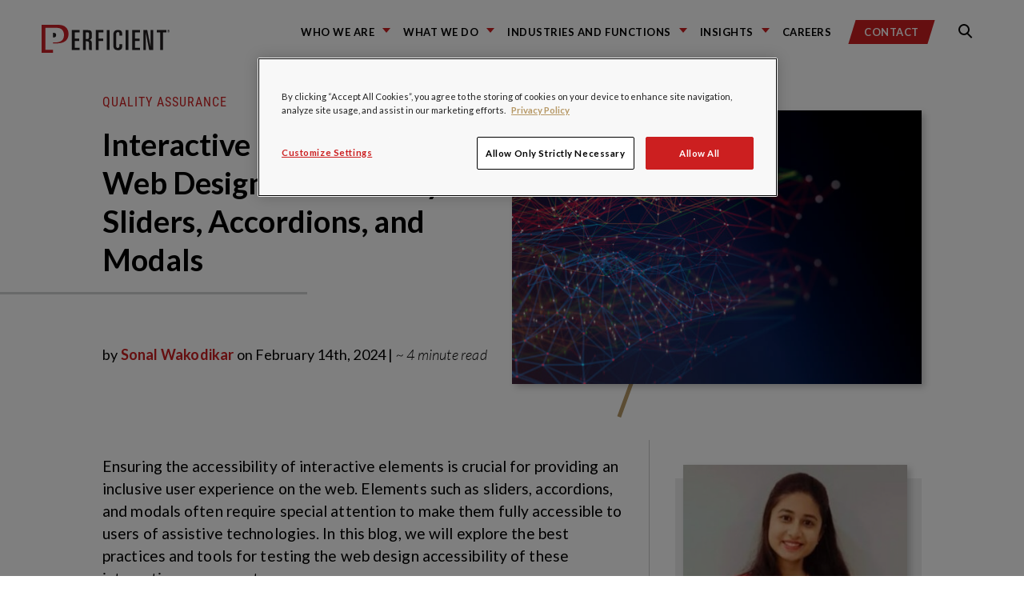

--- FILE ---
content_type: text/html; charset=UTF-8
request_url: https://blogs.perficient.com/2024/02/14/interactive-elements-for-web-design-accessibility-sliders-accordions-and-modals/
body_size: 23889
content:
<!DOCTYPE html>
<!--

REDREDREDREDREDREDR(
REDREDREDREDREDREDREDREDRED
REDR(                 REDREDR
REDR(                   REDRED    &&&&&&&&    &&&&&&&&&     &&&&&&&&    &&&     &&&&&&&&    &&&     &&&&&&&&    &&&&    &&&   &&&&&&&&&&&
REDR(        RED         REDRE    &&&         &&&   &&&     &&&         &&&    &&&    &&&   &&&     &&&         &&%&&   &&&       &&&
REDR(        RED         REDRE    &&&         &&&   &&&,    &&&         &&&    &&&          &&&     &&&         &&%&&   &&&       &&&
REDR(                   REDRE     &&&         &&&   &&&     &&&         &&&    &&&          &&&     &&&         &&% &&  &&&       &&&
REDR(                  REDR       &&&&&&&&    &&&&&&&&      &&&&&&&&    &&&    &&&          &&&     &&&&&&&&    &&% &&  &&&       &&&
REDR(        REDREDREDR           &&&         &&&   &&&     &&&         &&&    &&&          &&&     &&&         &&%  && &&&       &&&
REDR(                             &&&         &&&   &&&     &&&         &&&    &&&    &&&   &&&     &&&         &&%  && &&&       &&&
REDR(                             &&&         &&&   &&&     &&&         &&&    &&&   &&&&   &&&     &&&         &&%  /&&&&&       &&&
REDR(                             &&&&&&&&    &&&   &&&     &&&         &&&     %&&&&&&&    &&&     &&&&&&&&    &&%   &&&&&       &&&
REDEREDREDRED

-->
<html lang="en">
<head>
    <meta charset="utf-8">
    <meta name="robots" content="all">

    <link rel="apple-touch-icon" sizes="180x180" href="https://blogs.perficient.com/wp-content/themes/perficient_2024/favicons/apple-touch-icon.png">
    <link rel="icon" type="image/png" sizes="32x32" href="https://blogs.perficient.com/wp-content/themes/perficient_2024/favicons/favicon-32x32.png">
    <link rel="icon" type="image/png" sizes="194x194" href="https://blogs.perficient.com/wp-content/themes/perficient_2024/favicons/favicon-194x194.png">
    <link rel="icon" type="image/png" sizes="192x192" href="https://blogs.perficient.com/wp-content/themes/perficient_2024/favicons/android-chrome-192x192.png">
    <link rel="icon" type="image/png" sizes="16x16" href="https://blogs.perficient.com/wp-content/themes/perficient_2024/favicons/favicon-16x16.png">
    <link rel="manifest" href="https://blogs.perficient.com/wp-content/themes/perficient_2024/favicons/manifest.json">
    <link rel="mask-icon" href="https://blogs.perficient.com/wp-content/themes/perficient_2024/favicons/safari-pinned-tab.svg" color="#ee0634">
    <meta name="apple-mobile-web-app-title" content="Perficient">
    <meta name="application-name" content="Perficient">
    <meta name="msapplication-TileColor" content="#ee0634">
    <meta name="msapplication-TileImage" content="https://blogs.perficient.com/wp-content/themes/perficient_2024/favicons/mstile-144x144.png">
    <meta name="theme-color" content="#ffffff">

    
	<meta name="viewport" content="width=device-width, initial-scale=1.0">
	<meta http-equiv="x-ua-compatible" content="ie=edge">

        <link rel="pingback" href="https://blogs.perficient.com/xmlrpc.php">
    
    <meta name="sysdate" content="2024/02/14@06:03:36"/>
    <meta name="page_type" content="blogs" />
    <meta name="p:domain_verify" content="6162fdec3ceb0d0f70d78079b2c2c3cc" />

    
    <!-- Facebook Pixel Code -->
    <script>
    !function(f,b,e,v,n,t,s){if(f.fbq)return;n=f.fbq=function(){n.callMethod?
    n.callMethod.apply(n,arguments):n.queue.push(arguments)};if(!f._fbq)f._fbq=n;
    n.push=n;n.loaded=!0;n.version='2.0';n.queue=[];t=b.createElement(e);t.async=!0;
    t.src=v;s=b.getElementsByTagName(e)[0];s.parentNode.insertBefore(t,s)}(window,
    document,'script','https://connect.facebook.net/en_US/fbevents.js');

    fbq('init', '911436665572720');
    fbq('track', "PageView");</script>
    <!-- End Facebook Pixel Code -->

    <meta name='robots' content='index, follow, max-image-preview:large, max-snippet:-1, max-video-preview:-1' />

<!-- Google Tag Manager for WordPress by gtm4wp.com -->
<script data-cfasync="false" data-pagespeed-no-defer>
	var gtm4wp_datalayer_name = "dataLayer";
	var dataLayer = dataLayer || [];

	const gtm4wp_scrollerscript_debugmode         = false;
	const gtm4wp_scrollerscript_callbacktime      = 100;
	const gtm4wp_scrollerscript_readerlocation    = 150;
	const gtm4wp_scrollerscript_contentelementid  = "content";
	const gtm4wp_scrollerscript_scannertime       = 60;
</script>
<!-- End Google Tag Manager for WordPress by gtm4wp.com -->
	<!-- This site is optimized with the Yoast SEO plugin v26.7 - https://yoast.com/wordpress/plugins/seo/ -->
	<title>Interactive Elements for Web Design Accessibility: Sliders, Accordions, and Modals / Blogs / Perficient</title>
	<meta name="description" content="In this blog, we will explore the best practices and tools for testing the web design accessibility of sliders, accordions and modals." />
	<link rel="canonical" href="https://blogs.perficient.com/2024/02/14/interactive-elements-for-web-design-accessibility-sliders-accordions-and-modals/" />
	<meta property="og:locale" content="en_US" />
	<meta property="og:type" content="article" />
	<meta property="og:title" content="Interactive Elements for Web Design Accessibility: Sliders, Accordions, and Modals / Blogs / Perficient" />
	<meta property="og:description" content="In this blog, we will explore the best practices and tools for testing the web design accessibility of sliders, accordions and modals." />
	<meta property="og:url" content="https://blogs.perficient.com/2024/02/14/interactive-elements-for-web-design-accessibility-sliders-accordions-and-modals/" />
	<meta property="og:site_name" content="Perficient Blogs" />
	<meta property="article:published_time" content="2024-02-14T06:03:36+00:00" />
	<meta property="og:image" content="https://blogs.perficient.com/files/Network-Abstract-3d-2.jpg" />
	<meta property="og:image:width" content="788" />
	<meta property="og:image:height" content="443" />
	<meta property="og:image:type" content="image/jpeg" />
	<meta name="author" content="Sonal Wakodikar" />
	<meta name="twitter:card" content="summary_large_image" />
	<meta name="twitter:label1" content="Written by" />
	<meta name="twitter:data1" content="Sonal Wakodikar" />
	<meta name="twitter:label2" content="Est. reading time" />
	<meta name="twitter:data2" content="4 minutes" />
	<!-- / Yoast SEO plugin. -->


<link rel='dns-prefetch' href='//stats.wp.com' />
<link rel='dns-prefetch' href='//maxcdn.bootstrapcdn.com' />
<link rel='dns-prefetch' href='//cdn.openshareweb.com' />
<link rel='dns-prefetch' href='//cdn.shareaholic.net' />
<link rel='dns-prefetch' href='//www.shareaholic.net' />
<link rel='dns-prefetch' href='//analytics.shareaholic.com' />
<link rel='dns-prefetch' href='//recs.shareaholic.com' />
<link rel='dns-prefetch' href='//partner.shareaholic.com' />
<link rel='dns-prefetch' href='//v0.wordpress.com' />
<link rel="alternate" type="application/rss+xml" title="Perficient Blogs &raquo; Feed" href="https://blogs.perficient.com/feed/" />
<link rel="alternate" type="application/rss+xml" title="Perficient Blogs &raquo; Comments Feed" href="https://blogs.perficient.com/comments/feed/" />
<link rel="alternate" type="application/rss+xml" title="Perficient Blogs &raquo; Interactive Elements for Web Design Accessibility: Sliders, Accordions, and Modals Comments Feed" href="https://blogs.perficient.com/2024/02/14/interactive-elements-for-web-design-accessibility-sliders-accordions-and-modals/feed/" />
<link rel="alternate" title="oEmbed (JSON)" type="application/json+oembed" href="https://blogs.perficient.com/wp-json/oembed/1.0/embed?url=https%3A%2F%2Fblogs.perficient.com%2F2024%2F02%2F14%2Finteractive-elements-for-web-design-accessibility-sliders-accordions-and-modals%2F" />
<link rel="alternate" title="oEmbed (XML)" type="text/xml+oembed" href="https://blogs.perficient.com/wp-json/oembed/1.0/embed?url=https%3A%2F%2Fblogs.perficient.com%2F2024%2F02%2F14%2Finteractive-elements-for-web-design-accessibility-sliders-accordions-and-modals%2F&#038;format=xml" />
<!-- Shareaholic - https://www.shareaholic.com -->
<link rel='preload' href='//cdn.shareaholic.net/assets/pub/shareaholic.js' as='script'/>
<script data-no-minify='1' data-cfasync='false'>
_SHR_SETTINGS = {"endpoints":{"local_recs_url":"https:\/\/blogs.perficient.com\/wp-admin\/admin-ajax.php?action=shareaholic_permalink_related","ajax_url":"https:\/\/blogs.perficient.com\/wp-admin\/admin-ajax.php","share_counts_url":"https:\/\/blogs.perficient.com\/wp-admin\/admin-ajax.php?action=shareaholic_share_counts_api"},"site_id":"00c2842b1e881aec3b7cecca0708a368","url_components":{"year":"2024","monthnum":"02","day":"14","hour":"00","minute":"03","second":"36","post_id":"355948","postname":"interactive-elements-for-web-design-accessibility-sliders-accordions-and-modals","category":"services\/platforms-and-technology\/quality-assurance"}};
</script>
<script data-no-minify='1' data-cfasync='false' src='//cdn.shareaholic.net/assets/pub/shareaholic.js' data-shr-siteid='00c2842b1e881aec3b7cecca0708a368' async ></script>

<!-- Shareaholic Content Tags -->
<meta name='shareaholic:site_name' content='Perficient Blogs' />
<meta name='shareaholic:language' content='en-US' />
<meta name='shareaholic:url' content='https://blogs.perficient.com/2024/02/14/interactive-elements-for-web-design-accessibility-sliders-accordions-and-modals/' />
<meta name='shareaholic:keywords' content='tag:web design accessibility, cat:quality assurance, type:post' />
<meta name='shareaholic:article_published_time' content='2024-02-14T00:03:36-06:00' />
<meta name='shareaholic:article_modified_time' content='2024-02-14T00:03:36-06:00' />
<meta name='shareaholic:shareable_page' content='true' />
<meta name='shareaholic:article_author_name' content='Sonal Wakodikar' />
<meta name='shareaholic:site_id' content='00c2842b1e881aec3b7cecca0708a368' />
<meta name='shareaholic:wp_version' content='9.7.13' />
<meta name='shareaholic:image' content='https://blogs.perficient.com/files/Network-Abstract-3d-2-640x360.jpg' />
<!-- Shareaholic Content Tags End -->
<style id='wp-img-auto-sizes-contain-inline-css' type='text/css'>
img:is([sizes=auto i],[sizes^="auto," i]){contain-intrinsic-size:3000px 1500px}
/*# sourceURL=wp-img-auto-sizes-contain-inline-css */
</style>
<style id='wp-emoji-styles-inline-css' type='text/css'>

	img.wp-smiley, img.emoji {
		display: inline !important;
		border: none !important;
		box-shadow: none !important;
		height: 1em !important;
		width: 1em !important;
		margin: 0 0.07em !important;
		vertical-align: -0.1em !important;
		background: none !important;
		padding: 0 !important;
	}
/*# sourceURL=wp-emoji-styles-inline-css */
</style>
<link rel='stylesheet' id='wp-block-library-css' href='https://blogs.perficient.com/wp-includes/css/dist/block-library/style.min.css?ver=2559f26b12dca9f72fd58c36157f887b' type='text/css' media='all' />
<style id='global-styles-inline-css' type='text/css'>
:root{--wp--preset--aspect-ratio--square: 1;--wp--preset--aspect-ratio--4-3: 4/3;--wp--preset--aspect-ratio--3-4: 3/4;--wp--preset--aspect-ratio--3-2: 3/2;--wp--preset--aspect-ratio--2-3: 2/3;--wp--preset--aspect-ratio--16-9: 16/9;--wp--preset--aspect-ratio--9-16: 9/16;--wp--preset--color--black: #000000;--wp--preset--color--cyan-bluish-gray: #abb8c3;--wp--preset--color--white: #ffffff;--wp--preset--color--pale-pink: #f78da7;--wp--preset--color--vivid-red: #cf2e2e;--wp--preset--color--luminous-vivid-orange: #ff6900;--wp--preset--color--luminous-vivid-amber: #fcb900;--wp--preset--color--light-green-cyan: #7bdcb5;--wp--preset--color--vivid-green-cyan: #00d084;--wp--preset--color--pale-cyan-blue: #8ed1fc;--wp--preset--color--vivid-cyan-blue: #0693e3;--wp--preset--color--vivid-purple: #9b51e0;--wp--preset--gradient--vivid-cyan-blue-to-vivid-purple: linear-gradient(135deg,rgb(6,147,227) 0%,rgb(155,81,224) 100%);--wp--preset--gradient--light-green-cyan-to-vivid-green-cyan: linear-gradient(135deg,rgb(122,220,180) 0%,rgb(0,208,130) 100%);--wp--preset--gradient--luminous-vivid-amber-to-luminous-vivid-orange: linear-gradient(135deg,rgb(252,185,0) 0%,rgb(255,105,0) 100%);--wp--preset--gradient--luminous-vivid-orange-to-vivid-red: linear-gradient(135deg,rgb(255,105,0) 0%,rgb(207,46,46) 100%);--wp--preset--gradient--very-light-gray-to-cyan-bluish-gray: linear-gradient(135deg,rgb(238,238,238) 0%,rgb(169,184,195) 100%);--wp--preset--gradient--cool-to-warm-spectrum: linear-gradient(135deg,rgb(74,234,220) 0%,rgb(151,120,209) 20%,rgb(207,42,186) 40%,rgb(238,44,130) 60%,rgb(251,105,98) 80%,rgb(254,248,76) 100%);--wp--preset--gradient--blush-light-purple: linear-gradient(135deg,rgb(255,206,236) 0%,rgb(152,150,240) 100%);--wp--preset--gradient--blush-bordeaux: linear-gradient(135deg,rgb(254,205,165) 0%,rgb(254,45,45) 50%,rgb(107,0,62) 100%);--wp--preset--gradient--luminous-dusk: linear-gradient(135deg,rgb(255,203,112) 0%,rgb(199,81,192) 50%,rgb(65,88,208) 100%);--wp--preset--gradient--pale-ocean: linear-gradient(135deg,rgb(255,245,203) 0%,rgb(182,227,212) 50%,rgb(51,167,181) 100%);--wp--preset--gradient--electric-grass: linear-gradient(135deg,rgb(202,248,128) 0%,rgb(113,206,126) 100%);--wp--preset--gradient--midnight: linear-gradient(135deg,rgb(2,3,129) 0%,rgb(40,116,252) 100%);--wp--preset--font-size--small: 13px;--wp--preset--font-size--medium: 20px;--wp--preset--font-size--large: 36px;--wp--preset--font-size--x-large: 42px;--wp--preset--spacing--20: 0.44rem;--wp--preset--spacing--30: 0.67rem;--wp--preset--spacing--40: 1rem;--wp--preset--spacing--50: 1.5rem;--wp--preset--spacing--60: 2.25rem;--wp--preset--spacing--70: 3.38rem;--wp--preset--spacing--80: 5.06rem;--wp--preset--shadow--natural: 6px 6px 9px rgba(0, 0, 0, 0.2);--wp--preset--shadow--deep: 12px 12px 50px rgba(0, 0, 0, 0.4);--wp--preset--shadow--sharp: 6px 6px 0px rgba(0, 0, 0, 0.2);--wp--preset--shadow--outlined: 6px 6px 0px -3px rgb(255, 255, 255), 6px 6px rgb(0, 0, 0);--wp--preset--shadow--crisp: 6px 6px 0px rgb(0, 0, 0);}:where(.is-layout-flex){gap: 0.5em;}:where(.is-layout-grid){gap: 0.5em;}body .is-layout-flex{display: flex;}.is-layout-flex{flex-wrap: wrap;align-items: center;}.is-layout-flex > :is(*, div){margin: 0;}body .is-layout-grid{display: grid;}.is-layout-grid > :is(*, div){margin: 0;}:where(.wp-block-columns.is-layout-flex){gap: 2em;}:where(.wp-block-columns.is-layout-grid){gap: 2em;}:where(.wp-block-post-template.is-layout-flex){gap: 1.25em;}:where(.wp-block-post-template.is-layout-grid){gap: 1.25em;}.has-black-color{color: var(--wp--preset--color--black) !important;}.has-cyan-bluish-gray-color{color: var(--wp--preset--color--cyan-bluish-gray) !important;}.has-white-color{color: var(--wp--preset--color--white) !important;}.has-pale-pink-color{color: var(--wp--preset--color--pale-pink) !important;}.has-vivid-red-color{color: var(--wp--preset--color--vivid-red) !important;}.has-luminous-vivid-orange-color{color: var(--wp--preset--color--luminous-vivid-orange) !important;}.has-luminous-vivid-amber-color{color: var(--wp--preset--color--luminous-vivid-amber) !important;}.has-light-green-cyan-color{color: var(--wp--preset--color--light-green-cyan) !important;}.has-vivid-green-cyan-color{color: var(--wp--preset--color--vivid-green-cyan) !important;}.has-pale-cyan-blue-color{color: var(--wp--preset--color--pale-cyan-blue) !important;}.has-vivid-cyan-blue-color{color: var(--wp--preset--color--vivid-cyan-blue) !important;}.has-vivid-purple-color{color: var(--wp--preset--color--vivid-purple) !important;}.has-black-background-color{background-color: var(--wp--preset--color--black) !important;}.has-cyan-bluish-gray-background-color{background-color: var(--wp--preset--color--cyan-bluish-gray) !important;}.has-white-background-color{background-color: var(--wp--preset--color--white) !important;}.has-pale-pink-background-color{background-color: var(--wp--preset--color--pale-pink) !important;}.has-vivid-red-background-color{background-color: var(--wp--preset--color--vivid-red) !important;}.has-luminous-vivid-orange-background-color{background-color: var(--wp--preset--color--luminous-vivid-orange) !important;}.has-luminous-vivid-amber-background-color{background-color: var(--wp--preset--color--luminous-vivid-amber) !important;}.has-light-green-cyan-background-color{background-color: var(--wp--preset--color--light-green-cyan) !important;}.has-vivid-green-cyan-background-color{background-color: var(--wp--preset--color--vivid-green-cyan) !important;}.has-pale-cyan-blue-background-color{background-color: var(--wp--preset--color--pale-cyan-blue) !important;}.has-vivid-cyan-blue-background-color{background-color: var(--wp--preset--color--vivid-cyan-blue) !important;}.has-vivid-purple-background-color{background-color: var(--wp--preset--color--vivid-purple) !important;}.has-black-border-color{border-color: var(--wp--preset--color--black) !important;}.has-cyan-bluish-gray-border-color{border-color: var(--wp--preset--color--cyan-bluish-gray) !important;}.has-white-border-color{border-color: var(--wp--preset--color--white) !important;}.has-pale-pink-border-color{border-color: var(--wp--preset--color--pale-pink) !important;}.has-vivid-red-border-color{border-color: var(--wp--preset--color--vivid-red) !important;}.has-luminous-vivid-orange-border-color{border-color: var(--wp--preset--color--luminous-vivid-orange) !important;}.has-luminous-vivid-amber-border-color{border-color: var(--wp--preset--color--luminous-vivid-amber) !important;}.has-light-green-cyan-border-color{border-color: var(--wp--preset--color--light-green-cyan) !important;}.has-vivid-green-cyan-border-color{border-color: var(--wp--preset--color--vivid-green-cyan) !important;}.has-pale-cyan-blue-border-color{border-color: var(--wp--preset--color--pale-cyan-blue) !important;}.has-vivid-cyan-blue-border-color{border-color: var(--wp--preset--color--vivid-cyan-blue) !important;}.has-vivid-purple-border-color{border-color: var(--wp--preset--color--vivid-purple) !important;}.has-vivid-cyan-blue-to-vivid-purple-gradient-background{background: var(--wp--preset--gradient--vivid-cyan-blue-to-vivid-purple) !important;}.has-light-green-cyan-to-vivid-green-cyan-gradient-background{background: var(--wp--preset--gradient--light-green-cyan-to-vivid-green-cyan) !important;}.has-luminous-vivid-amber-to-luminous-vivid-orange-gradient-background{background: var(--wp--preset--gradient--luminous-vivid-amber-to-luminous-vivid-orange) !important;}.has-luminous-vivid-orange-to-vivid-red-gradient-background{background: var(--wp--preset--gradient--luminous-vivid-orange-to-vivid-red) !important;}.has-very-light-gray-to-cyan-bluish-gray-gradient-background{background: var(--wp--preset--gradient--very-light-gray-to-cyan-bluish-gray) !important;}.has-cool-to-warm-spectrum-gradient-background{background: var(--wp--preset--gradient--cool-to-warm-spectrum) !important;}.has-blush-light-purple-gradient-background{background: var(--wp--preset--gradient--blush-light-purple) !important;}.has-blush-bordeaux-gradient-background{background: var(--wp--preset--gradient--blush-bordeaux) !important;}.has-luminous-dusk-gradient-background{background: var(--wp--preset--gradient--luminous-dusk) !important;}.has-pale-ocean-gradient-background{background: var(--wp--preset--gradient--pale-ocean) !important;}.has-electric-grass-gradient-background{background: var(--wp--preset--gradient--electric-grass) !important;}.has-midnight-gradient-background{background: var(--wp--preset--gradient--midnight) !important;}.has-small-font-size{font-size: var(--wp--preset--font-size--small) !important;}.has-medium-font-size{font-size: var(--wp--preset--font-size--medium) !important;}.has-large-font-size{font-size: var(--wp--preset--font-size--large) !important;}.has-x-large-font-size{font-size: var(--wp--preset--font-size--x-large) !important;}
/*# sourceURL=global-styles-inline-css */
</style>

<style id='classic-theme-styles-inline-css' type='text/css'>
/*! This file is auto-generated */
.wp-block-button__link{color:#fff;background-color:#32373c;border-radius:9999px;box-shadow:none;text-decoration:none;padding:calc(.667em + 2px) calc(1.333em + 2px);font-size:1.125em}.wp-block-file__button{background:#32373c;color:#fff;text-decoration:none}
/*# sourceURL=/wp-includes/css/classic-themes.min.css */
</style>
<link rel='stylesheet' id='wp-video-popup-css' href='https://blogs.perficient.com/wp-content/plugins/responsive-youtube-vimeo-popup/assets/css/wp-video-popup.css?ver=2.10.3' type='text/css' media='all' />
<link rel='stylesheet' id='vendors-main-css' href='https://blogs.perficient.com/wp-content/themes/perficient_2024/dist/vendors~main.css?ver=20210519' type='text/css' media='all' />
<link rel='stylesheet' id='main-css' href='https://blogs.perficient.com/wp-content/themes/perficient_2024/dist/main.css?ver=20210519' type='text/css' media='all' />
<link rel='stylesheet' id='font-awesome-css' href='https://maxcdn.bootstrapcdn.com/font-awesome/4.6.1/css/font-awesome.min.css?ver=4.6.1' type='text/css' media='all' />
<link rel='stylesheet' id='perficient_2020-style-css' href='https://blogs.perficient.com/wp-content/themes/perficient_2024/style.css?ver=20210519' type='text/css' media='all' />
<link rel='stylesheet' id='tablepress-default-css' href='https://blogs.perficient.com/wp-content/plugins/tablepress/css/build/default.css?ver=3.2.6' type='text/css' media='all' />
<link rel='stylesheet' id='bsfrt_frontend-css' href='https://blogs.perficient.com/wp-content/plugins/read-meter/assets/css/bsfrt-frontend-css.min.css?ver=1.0.11' type='text/css' media='all' />
<link rel='stylesheet' id='enlighterjs-css' href='https://blogs.perficient.com/wp-content/plugins/enlighter/cache/X1_enlighterjs.min.css?ver=d2XvGDW+zB8N0s4' type='text/css' media='all' />
<script type="text/javascript" src="https://blogs.perficient.com/wp-includes/js/jquery/jquery.min.js?ver=3.7.1" id="jquery-core-js"></script>
<script type="text/javascript" src="https://blogs.perficient.com/wp-includes/js/jquery/jquery-migrate.min.js?ver=3.4.1" id="jquery-migrate-js"></script>
<script type="text/javascript" src="https://blogs.perficient.com/wp-content/plugins/duracelltomi-google-tag-manager/dist/js/analytics-talk-content-tracking.js?ver=1.22.3" id="gtm4wp-scroll-tracking-js"></script>
<link rel="https://api.w.org/" href="https://blogs.perficient.com/wp-json/" /><link rel="alternate" title="JSON" type="application/json" href="https://blogs.perficient.com/wp-json/wp/v2/posts/355948" /><link rel="EditURI" type="application/rsd+xml" title="RSD" href="https://blogs.perficient.com/xmlrpc.php?rsd" />
<script type="application/ld+json" data-source="DataFeed:WordPress" data-schema="355948-post-Default">{"@context":"https:\/\/schema.org\/","@type":"BlogPosting","@id":"https:\/\/blogs.perficient.com\/2024\/02\/14\/interactive-elements-for-web-design-accessibility-sliders-accordions-and-modals\/#BlogPosting","mainEntityOfPage":"https:\/\/blogs.perficient.com\/2024\/02\/14\/interactive-elements-for-web-design-accessibility-sliders-accordions-and-modals\/","headline":"Interactive Elements for Web Design Accessibility: Sliders, Accordions, and Modals","name":"Interactive Elements for Web Design Accessibility: Sliders, Accordions, and Modals","description":"In this blog, we will explore the best practices and tools for testing the web design accessibility of sliders, accordions and modals.","datePublished":"2024-02-14","dateModified":"2024-02-14","author":{"@type":"Person","@id":"https:\/\/blogs.perficient.com\/author\/swakodikar\/#Person","name":"Sonal Wakodikar","url":"https:\/\/blogs.perficient.com\/author\/swakodikar\/","identifier":2315,"description":"Sonal Wakodikar is an Associate Technical Consultant at Perficient. She has more than 2.5 years of experience in the IT industry. Sonal has a strong interest in discovering new technologies. She is driven to impart her knowledge through her blogs.","image":{"@type":"ImageObject","@id":"https:\/\/secure.gravatar.com\/avatar\/d7b50c0c847a0db0e08c9ecfc3cde07719e117121ba9b250ccf57114d22dbeea?s=96&d=mm&r=g","url":"https:\/\/secure.gravatar.com\/avatar\/d7b50c0c847a0db0e08c9ecfc3cde07719e117121ba9b250ccf57114d22dbeea?s=96&d=mm&r=g","height":96,"width":96}},"publisher":{"@type":"Organization","name":"Perficient Blogs","logo":{"@type":"ImageObject","@id":"https:\/\/blogs.perficient.com\/files\/2018\/02\/favicon-square-trans.png","url":"https:\/\/blogs.perficient.com\/files\/2018\/02\/favicon-square-trans.png","width":241,"height":241}},"image":{"@type":"ImageObject","@id":"https:\/\/blogs.perficient.com\/files\/Network-Abstract-3d-2.jpg","url":"https:\/\/blogs.perficient.com\/files\/Network-Abstract-3d-2.jpg","height":443,"width":788},"url":"https:\/\/blogs.perficient.com\/2024\/02\/14\/interactive-elements-for-web-design-accessibility-sliders-accordions-and-modals\/","about":["Quality Assurance"],"wordCount":850}</script>
<script type="application/ld+json" data-source="DataFeed:WordPress" data-schema="Breadcrumb">{"@context":"https:\/\/schema.org\/","@type":"BreadcrumbList","itemListElement":[{"@type":"ListItem","position":1,"name":"2024","item":"https:\/\/blogs.perficient.com\/2024\/#breadcrumbitem"},{"@type":"ListItem","position":2,"name":"02","item":"https:\/\/blogs.perficient.com\/2024\/\/02\/#breadcrumbitem"},{"@type":"ListItem","position":3,"name":"14","item":"https:\/\/blogs.perficient.com\/2024\/\/02\/\/14\/#breadcrumbitem"},{"@type":"ListItem","position":4,"name":"Interactive Elements for Web Design Accessibility: Sliders, Accordions, and Modals","item":"https:\/\/blogs.perficient.com\/2024\/02\/14\/interactive-elements-for-web-design-accessibility-sliders-accordions-and-modals\/#breadcrumbitem"}]}</script>
<style type="text/css">
<!-- Silverlight WordPress Plugin -->
#silverlightControlHost{height:100%;}
</style>	<style>img#wpstats{display:none}</style>
		
<!-- Google Tag Manager for WordPress by gtm4wp.com -->
<!-- GTM Container placement set to manual -->
<script data-cfasync="false" data-pagespeed-no-defer type="text/javascript">
	var dataLayer_content = {"pageTitle":"Interactive Elements for Web Design Accessibility: Sliders, Accordions, and Modals \/ Blogs \/ Perficient","pagePostType":"post","pagePostType2":"single-post","pageCategory":["quality-assurance"],"pagePostAuthor":"Sonal Wakodikar","pagePostDate":"February 14, 2024","pagePostDateYear":2024,"pagePostDateMonth":2,"pagePostDateDay":14,"pagePostDateDayName":"Wednesday","pagePostDateHour":0,"pagePostDateMinute":3,"pagePostDateIso":"2024-02-14T00:03:36-06:00","pagePostDateUnix":1707869016};
	dataLayer.push( dataLayer_content );
</script>
<script data-cfasync="false" data-pagespeed-no-defer type="text/javascript">
(function(w,d,s,l,i){w[l]=w[l]||[];w[l].push({'gtm.start':
new Date().getTime(),event:'gtm.js'});var f=d.getElementsByTagName(s)[0],
j=d.createElement(s),dl=l!='dataLayer'?'&l='+l:'';j.async=true;j.src=
'//www.googletagmanager.com/gtm.js?id='+i+dl;f.parentNode.insertBefore(j,f);
})(window,document,'script','dataLayer','GTM-PPVNWHL');
</script>
<!-- End Google Tag Manager for WordPress by gtm4wp.com -->
<style type="text/css">
.entry-content .bsf-rt-reading-time,
.post-content .bsf-rt-reading-time {
background: #eeeeee;

color: #333333;

font-size: 15px;

margin-top: 
		1px;

margin-right: 
		1px;

margin-bottom: 
		1px;

margin-left: 
		1px;

padding-top: 
		0.5em;

padding-right: 
		0.7em;

padding-bottom: 
		0.5em;

padding-left: 
		0.7em;

width: max-content;

display: block;

min-width: 100px;

}

</style>
		<link rel="icon" href="https://blogs.perficient.com/files/favicon-194x194-1-150x150.png" sizes="32x32" />
<link rel="icon" href="https://blogs.perficient.com/files/favicon-194x194-1.png" sizes="192x192" />
<link rel="apple-touch-icon" href="https://blogs.perficient.com/files/favicon-194x194-1.png" />
<meta name="msapplication-TileImage" content="https://blogs.perficient.com/files/favicon-194x194-1.png" />
		<style type="text/css" id="wp-custom-css">
			.shareaholic-share-buttons-container.shareaholic-left-align {
    text-align: left !important;
    margin-left: 1.8em;
}

.gold-heading-three a {
	    font-family: "Roboto Condensed", "Arial Narrow", "sans-serif";
		font-weight: 400;
}

.home .card-content .tags a {
	color: #fff !important;
}

.home .card-content .tags a:hover {
	color: #fff !important;
	background: rgba(68, 68, 68, .9);
}

.main-navigation-menu-item {
	margin-right: 1em !important;
}		</style>
		
<!-- OneTrust Cookies Consent Notice start for perficient.com -->
<script type="text/javascript" src="https://cdn.cookielaw.org/consent/35b0483f-ab4b-425c-9359-82de0659c0ff/OtAutoBlock.js" async></script>
<script src="https://cdn.cookielaw.org/scripttemplates/otSDKStub.js" type="text/javascript" charset="UTF-8" data-domain-script="35b0483f-ab4b-425c-9359-82de0659c0ff" async></script>

<script type="text/javascript">
	function OptanonWrapper() { }
</script>
<!-- OneTrust Cookies Consent Notice end for perficient.com -->

<link rel='stylesheet' id='yarppRelatedCss-css' href='https://blogs.perficient.com/wp-content/plugins/yet-another-related-posts-plugin/style/related.css?ver=5.30.11' type='text/css' media='all' />
</head>

<body data-rsssl=1 class="wp-singular post-template-default single single-post postid-355948 single-format-standard wp-theme-perficient_2024">

<!-- Facebook Pixel Code for noscript -->
<noscript><img height="1" width="1" style="display:none" src="https://www.facebook.com/tr?id=911436665572720&ev=PageView&noscript=1" alt="" /></noscript>


<!-- GTM Container placement set to manual -->
<!-- Google Tag Manager (noscript) -->
				<noscript><iframe src="https://www.googletagmanager.com/ns.html?id=GTM-PPVNWHL" height="0" width="0" style="display:none;visibility:hidden" aria-hidden="true"></iframe></noscript>
<!-- End Google Tag Manager (noscript) -->
<link rel="stylesheet" href="https://static.cloud.coveo.com/searchui/v2.7968/css/CoveoFullSearch.css" />
<link rel="stylesheet" href="https://www.perficient.com/Coveo/Hive/css/CoveoForSitecore.css" />
<script class="coveo-script" type="text/javascript" src='https://static.cloud.coveo.com/searchui/v2.7968/js/CoveoJsSearch.Lazy.min.js'></script>
<script class="coveo-for-sitecore-script" type="text/javascript" src='https://www.perficient.com/Coveo/Hive/js/CoveoForSitecore.Lazy.min.js'></script>
<script type="text/javascript" src="https://www.perficient.com/Coveo/Hive/js/cultures/en.js"></script>

<div>

    
    <!-- Resources -->
    <div id="coveo3a949f41"
         class="CoveoForSitecoreContext"
            data-sc-should-have-analytics-component='true'
            data-sc-analytics-enabled='true'
            data-sc-current-language='en'
            data-prebind-sc-language-field-name='fieldTranslator'
            data-sc-language-field-name='_language'
            data-sc-labels='{&quot;If the problem persists contact the administrator.&quot; : &quot;If the problem persists contact the administrator.&quot; , &quot;Search is currently unavailable&quot; : &quot;Oops! Something went wrong on the server.&quot; , &quot;Created&quot; : &quot;Created&quot; , &quot;Created by&quot; : &quot;Created by&quot; , &quot;Creation time.&quot; : &quot;Creation time.&quot; , &quot;Language&quot; : &quot;Language&quot; , &quot;Last time modified.&quot; : &quot;Last time modified.&quot; , &quot;Template&quot; : &quot;Template&quot; , &quot;Uniform resource identifier&quot; : &quot;URI&quot; , &quot;Updated by&quot; : &quot;Updated by&quot;}'
            data-sc-maximum-age='900000'
            data-sc-page-name='Interactive Elements for Web Design Accessibility: Sliders, Accordions, and Modals / Blogs / Perficient'
            data-sc-page-name-full-path='/2024/02/14/interactive-elements-for-web-design-accessibility-sliders-accordions-and-modals/'
            data-sc-index-source-name='Coveo_web_index - prft-blogs'
            data-sc-is-in-experience-editor='false'
            data-sc-is-user-anonymous='true'
            data-sc-item-uri='https://blogs.perficient.com/2024/02/14/interactive-elements-for-web-design-accessibility-sliders-accordions-and-modals/'
            data-sc-item-id='355948'
            data-prebind-sc-latest-version-field-name='fieldTranslator'
            data-sc-latest-version-field-name='_latestversion'
            data-sc-rest-endpoint-uri='https://www.perficient.com/coveo/rest'
            data-sc-site-name='perficient_blogs'
            data-sc-field-prefix='f'
            data-sc-field-suffix='68387'
            data-sc-prefer-source-specific-fields='false'
            data-sc-external-fields='[{&quot;fieldName&quot;:&quot;permanentid&quot;,&quot;shouldEscape&quot;:false}]'
            data-sc-source-specific-fields='[{&quot;fieldName&quot;:&quot;attachmentparentid&quot;},{&quot;fieldName&quot;:&quot;author&quot;},{&quot;fieldName&quot;:&quot;clickableuri&quot;},{&quot;fieldName&quot;:&quot;collection&quot;},{&quot;fieldName&quot;:&quot;concepts&quot;},{&quot;fieldName&quot;:&quot;date&quot;},{&quot;fieldName&quot;:&quot;filetype&quot;},{&quot;fieldName&quot;:&quot;indexeddate&quot;},{&quot;fieldName&quot;:&quot;isattachment&quot;},{&quot;fieldName&quot;:&quot;language&quot;},{&quot;fieldName&quot;:&quot;printableuri&quot;},{&quot;fieldName&quot;:&quot;rowid&quot;},{&quot;fieldName&quot;:&quot;size&quot;},{&quot;fieldName&quot;:&quot;title&quot;},{&quot;fieldName&quot;:&quot;topparent&quot;},{&quot;fieldName&quot;:&quot;topparentid&quot;},{&quot;fieldName&quot;:&quot;transactionid&quot;},{&quot;fieldName&quot;:&quot;uri&quot;},{&quot;fieldName&quot;:&quot;urihash&quot;}]'
>
    </div>
    <script type="text/javascript">
        var endpointConfiguration = {
            itemUri: "https://blogs.perficient.com/2024/02/14/interactive-elements-for-web-design-accessibility-sliders-accordions-and-modals/",
            siteName: "perficient_blogs",
            restEndpointUri: "https://www.perficient.com/coveo/rest"
        };
        if (typeof (CoveoForSitecore) !== "undefined") {
            CoveoForSitecore.SearchEndpoint.configureSitecoreEndpoint(endpointConfiguration);
            CoveoForSitecore.version = "5.0.587.9";
            var context = document.getElementById("coveo3a949f41");
            if (!!context) {
                CoveoForSitecore.Context.configureContext(context);
            }
        }
    </script>
</div>


    <div id="app" class="go-to-top">
        <div class="main main--is-light">
		<!-- BEGIN NOINDEX -->
		<div>
			<a class="skip-main" href="#main-content">Skip to main content</a>
		</div>
        <website-main-navigation menu-btn-label="Main navigation"
				 search-btn-label="Search navigation"
				 logo-label="Go to Perficient home page"
				 theme="is-light"
				 :nav-links='[{&quot;text&quot;:&quot;Who We Are&quot;,&quot;href&quot;:&quot;https://www.perficient.com/who-we-are&quot;,&quot;altText&quot;:&quot;&quot;,&quot;active&quot;:false,&quot;children&quot;:[{&quot;text&quot;:&quot;Who We Are&quot;,&quot;href&quot;:&quot;https://www.perficient.com/who-we-are&quot;,&quot;imgUrl&quot;:&quot;#&quot;,&quot;altText&quot;:&quot;&quot;,&quot;active&quot;:false,&quot;isEnabled&quot;:false,&quot;alertTextMod&quot;:{&quot;text&quot;:&quot;&quot;,&quot;href&quot;:&quot;&quot;},&quot;navigationTitle&quot;:&quot;Who We Are&quot;,&quot;isTextWithArrow&quot;:true,&quot;styleClass&quot;:&quot;capital-text-with-arrow &quot;,&quot;bottomBorder&quot;:true,&quot;borderStyle&quot;:&quot;border-bottom&quot;},{&quot;text&quot;:&quot;Partners&quot;,&quot;href&quot;:&quot;https://www.perficient.com/who-we-are/partners&quot;,&quot;imgUrl&quot;:&quot;#&quot;,&quot;altText&quot;:&quot;&quot;,&quot;active&quot;:false,&quot;isEnabled&quot;:false,&quot;alertTextMod&quot;:{&quot;text&quot;:&quot;&quot;,&quot;href&quot;:&quot;&quot;},&quot;navigationTitle&quot;:&quot;Partners&quot;,&quot;isTextWithArrow&quot;:false,&quot;styleClass&quot;:&quot;capital-text-with-arrow &quot;,&quot;bottomBorder&quot;:false,&quot;borderStyle&quot;:&quot;border-bottom&quot;},{&quot;text&quot;:&quot;Leadership&quot;,&quot;href&quot;:&quot;https://www.perficient.com/who-we-are/leadership&quot;,&quot;imgUrl&quot;:&quot;#&quot;,&quot;altText&quot;:&quot;&quot;,&quot;active&quot;:false,&quot;isEnabled&quot;:false,&quot;alertTextMod&quot;:{&quot;text&quot;:&quot;&quot;,&quot;href&quot;:&quot;&quot;},&quot;navigationTitle&quot;:&quot;Leadership&quot;,&quot;isTextWithArrow&quot;:false,&quot;styleClass&quot;:&quot;capital-text-with-arrow &quot;,&quot;bottomBorder&quot;:false,&quot;borderStyle&quot;:&quot;border-bottom&quot;},{&quot;text&quot;:&quot;Culture&quot;,&quot;href&quot;:&quot;https://www.perficient.com/who-we-are/culture-and-connections&quot;,&quot;imgUrl&quot;:&quot;#&quot;,&quot;altText&quot;:&quot;&quot;,&quot;active&quot;:false,&quot;isEnabled&quot;:false,&quot;alertTextMod&quot;:{&quot;text&quot;:&quot;&quot;,&quot;href&quot;:&quot;&quot;},&quot;navigationTitle&quot;:&quot;Culture&quot;,&quot;isTextWithArrow&quot;:false,&quot;styleClass&quot;:&quot;capital-text-with-arrow &quot;,&quot;bottomBorder&quot;:false,&quot;borderStyle&quot;:&quot;border-bottom&quot;},{&quot;text&quot;:&quot;Community&quot;,&quot;href&quot;:&quot;https://www.perficient.com/who-we-are/community&quot;,&quot;imgUrl&quot;:&quot;#&quot;,&quot;altText&quot;:&quot;&quot;,&quot;active&quot;:false,&quot;isEnabled&quot;:false,&quot;alertTextMod&quot;:{&quot;text&quot;:&quot;&quot;,&quot;href&quot;:&quot;&quot;},&quot;navigationTitle&quot;:&quot;Community&quot;,&quot;isTextWithArrow&quot;:false,&quot;styleClass&quot;:&quot;capital-text-with-arrow &quot;,&quot;bottomBorder&quot;:false,&quot;borderStyle&quot;:&quot;border-bottom&quot;},{&quot;text&quot;:&quot;Awards&quot;,&quot;href&quot;:&quot;https://www.perficient.com/who-we-are/awards&quot;,&quot;imgUrl&quot;:&quot;#&quot;,&quot;altText&quot;:&quot;&quot;,&quot;active&quot;:false,&quot;isEnabled&quot;:false,&quot;alertTextMod&quot;:{&quot;text&quot;:&quot;&quot;,&quot;href&quot;:&quot;&quot;},&quot;navigationTitle&quot;:&quot;Awards&quot;,&quot;isTextWithArrow&quot;:false,&quot;styleClass&quot;:&quot;capital-text-with-arrow &quot;,&quot;bottomBorder&quot;:false,&quot;borderStyle&quot;:&quot;border-bottom&quot;},{&quot;text&quot;:&quot;Brand Ambassadors&quot;,&quot;href&quot;:&quot;https://www.perficient.com/who-we-are/brand-ambassadors&quot;,&quot;imgUrl&quot;:&quot;#&quot;,&quot;altText&quot;:&quot;&quot;,&quot;active&quot;:false,&quot;isEnabled&quot;:false,&quot;alertTextMod&quot;:{&quot;text&quot;:&quot;&quot;,&quot;href&quot;:&quot;&quot;},&quot;navigationTitle&quot;:&quot;Brand Ambassadors&quot;,&quot;isTextWithArrow&quot;:false,&quot;styleClass&quot;:&quot;capital-text-with-arrow &quot;,&quot;bottomBorder&quot;:false,&quot;borderStyle&quot;:&quot;border-bottom&quot;},{&quot;text&quot;:&quot;News Room&quot;,&quot;href&quot;:&quot;https://www.perficient.com/news-room&quot;,&quot;imgUrl&quot;:&quot;#&quot;,&quot;altText&quot;:&quot;&quot;,&quot;active&quot;:false,&quot;isEnabled&quot;:false,&quot;alertTextMod&quot;:{&quot;text&quot;:&quot;&quot;,&quot;href&quot;:&quot;&quot;},&quot;navigationTitle&quot;:&quot;News Room&quot;,&quot;isTextWithArrow&quot;:true,&quot;styleClass&quot;:&quot;capital-text-with-arrow &quot;,&quot;bottomBorder&quot;:false,&quot;borderStyle&quot;:&quot;border-bottom&quot;}],&quot;isEnabled&quot;:false,&quot;alertTextMod&quot;:{&quot;text&quot;:&quot;&quot;,&quot;href&quot;:&quot;&quot;},&quot;navigationTitle&quot;:&quot;Who We Are&quot;,&quot;isTextWithArrow&quot;:false,&quot;styleClass&quot;:&quot;capital-text-with-arrow &quot;,&quot;bottomBorder&quot;:false,&quot;borderStyle&quot;:&quot;border-bottom&quot;},{&quot;text&quot;:&quot;What We Do&quot;,&quot;href&quot;:&quot;https://www.perficient.com/what-we-do&quot;,&quot;altText&quot;:&quot;&quot;,&quot;active&quot;:false,&quot;children&quot;:[{&quot;text&quot;:&quot;What We Do&quot;,&quot;href&quot;:&quot;https://www.perficient.com/what-we-do&quot;,&quot;imgUrl&quot;:&quot;#&quot;,&quot;altText&quot;:&quot;&quot;,&quot;active&quot;:false,&quot;isEnabled&quot;:false,&quot;alertTextMod&quot;:{&quot;text&quot;:&quot;&quot;,&quot;href&quot;:&quot;&quot;},&quot;navigationTitle&quot;:&quot;What We Do&quot;,&quot;isTextWithArrow&quot;:true,&quot;styleClass&quot;:&quot;capital-text-with-arrow &quot;,&quot;bottomBorder&quot;:true,&quot;borderStyle&quot;:&quot;border-bottom&quot;},{&quot;text&quot;:&quot;Strategy&quot;,&quot;href&quot;:&quot;https://www.perficient.com/what-we-do/strategy-and-transformation&quot;,&quot;imgUrl&quot;:&quot;#&quot;,&quot;altText&quot;:&quot;&quot;,&quot;active&quot;:false,&quot;isEnabled&quot;:false,&quot;alertTextMod&quot;:{&quot;text&quot;:&quot;&quot;,&quot;href&quot;:&quot;&quot;},&quot;navigationTitle&quot;:&quot;Strategy&quot;,&quot;isTextWithArrow&quot;:false,&quot;styleClass&quot;:&quot;capital-text-with-arrow &quot;,&quot;bottomBorder&quot;:false,&quot;borderStyle&quot;:&quot;border-bottom&quot;},{&quot;text&quot;:&quot;Experience&quot;,&quot;href&quot;:&quot;https://www.perficient.com/what-we-do/customer-experience-and-digital-marketing&quot;,&quot;imgUrl&quot;:&quot;#&quot;,&quot;altText&quot;:&quot;&quot;,&quot;active&quot;:false,&quot;isEnabled&quot;:false,&quot;alertTextMod&quot;:{&quot;text&quot;:&quot;&quot;,&quot;href&quot;:&quot;&quot;},&quot;navigationTitle&quot;:&quot;Experience&quot;,&quot;isTextWithArrow&quot;:false,&quot;styleClass&quot;:&quot;capital-text-with-arrow &quot;,&quot;bottomBorder&quot;:false,&quot;borderStyle&quot;:&quot;border-bottom&quot;},{&quot;text&quot;:&quot;Product&quot;,&quot;href&quot;:&quot;https://www.perficient.com/what-we-do/innovation-and-product-development&quot;,&quot;imgUrl&quot;:&quot;#&quot;,&quot;altText&quot;:&quot;&quot;,&quot;active&quot;:false,&quot;isEnabled&quot;:false,&quot;alertTextMod&quot;:{&quot;text&quot;:&quot;&quot;,&quot;href&quot;:&quot;&quot;},&quot;navigationTitle&quot;:&quot;Product&quot;,&quot;isTextWithArrow&quot;:false,&quot;styleClass&quot;:&quot;capital-text-with-arrow &quot;,&quot;bottomBorder&quot;:false,&quot;borderStyle&quot;:&quot;border-bottom&quot;},{&quot;text&quot;:&quot;Platforms&quot;,&quot;href&quot;:&quot;https://www.perficient.com/what-we-do/platforms-and-technology&quot;,&quot;imgUrl&quot;:&quot;#&quot;,&quot;altText&quot;:&quot;&quot;,&quot;active&quot;:false,&quot;isEnabled&quot;:false,&quot;alertTextMod&quot;:{&quot;text&quot;:&quot;&quot;,&quot;href&quot;:&quot;&quot;},&quot;navigationTitle&quot;:&quot;Platforms&quot;,&quot;isTextWithArrow&quot;:false,&quot;styleClass&quot;:&quot;capital-text-with-arrow &quot;,&quot;bottomBorder&quot;:false,&quot;borderStyle&quot;:&quot;border-bottom&quot;},{&quot;text&quot;:&quot;Data&quot;,&quot;href&quot;:&quot;https://www.perficient.com/what-we-do/data-and-intelligence&quot;,&quot;imgUrl&quot;:&quot;#&quot;,&quot;altText&quot;:&quot;&quot;,&quot;active&quot;:false,&quot;isEnabled&quot;:false,&quot;alertTextMod&quot;:{&quot;text&quot;:&quot;&quot;,&quot;href&quot;:&quot;&quot;},&quot;navigationTitle&quot;:&quot;Data&quot;,&quot;isTextWithArrow&quot;:false,&quot;styleClass&quot;:&quot;capital-text-with-arrow &quot;,&quot;bottomBorder&quot;:false,&quot;borderStyle&quot;:&quot;border-bottom&quot;},{&quot;text&quot;:&quot;AI&quot;,&quot;href&quot;:&quot;https://www.perficient.com/what-we-do/artificial-intelligence&quot;,&quot;imgUrl&quot;:&quot;#&quot;,&quot;altText&quot;:&quot;&quot;,&quot;active&quot;:false,&quot;isEnabled&quot;:false,&quot;alertTextMod&quot;:{&quot;text&quot;:&quot;&quot;,&quot;href&quot;:&quot;&quot;},&quot;navigationTitle&quot;:&quot;AI&quot;,&quot;isTextWithArrow&quot;:false,&quot;styleClass&quot;:&quot;capital-text-with-arrow &quot;,&quot;bottomBorder&quot;:false,&quot;borderStyle&quot;:&quot;border-bottom&quot;},{&quot;text&quot;:&quot;Jumpstarts&quot;,&quot;href&quot;:&quot;https://www.perficient.com/what-we-do/jumpstart&quot;,&quot;imgUrl&quot;:&quot;#&quot;,&quot;altText&quot;:&quot;&quot;,&quot;active&quot;:false,&quot;isEnabled&quot;:false,&quot;alertTextMod&quot;:{&quot;text&quot;:&quot;&quot;,&quot;href&quot;:&quot;&quot;},&quot;navigationTitle&quot;:&quot;Jumpstarts&quot;,&quot;isTextWithArrow&quot;:true,&quot;styleClass&quot;:&quot;capital-text-with-arrow &quot;,&quot;bottomBorder&quot;:false,&quot;borderStyle&quot;:&quot;border-bottom&quot;}],&quot;isEnabled&quot;:false,&quot;alertTextMod&quot;:{&quot;text&quot;:&quot;&quot;,&quot;href&quot;:&quot;&quot;},&quot;navigationTitle&quot;:&quot;What We Do&quot;,&quot;isTextWithArrow&quot;:false,&quot;styleClass&quot;:&quot;capital-text-with-arrow &quot;,&quot;bottomBorder&quot;:false,&quot;borderStyle&quot;:&quot;border-bottom&quot;},{&quot;altText&quot;:&quot;&quot;,&quot;active&quot;:false,&quot;children&quot;:[{&quot;text&quot;:&quot;Industries&quot;,&quot;href&quot;:&quot;https://www.perficient.com/industries&quot;,&quot;altText&quot;:&quot;&quot;,&quot;active&quot;:false,&quot;children&quot;:[{&quot;text&quot;:&quot;Automotive&quot;,&quot;href&quot;:&quot;https://www.perficient.com/industries/automotive&quot;,&quot;imgUrl&quot;:&quot;/-/media/images/industries/industry-navigation/nav_automotive_new.ashx&quot;,&quot;altText&quot;:&quot;Electric Car plugged into a charger &quot;,&quot;active&quot;:false,&quot;isEnabled&quot;:false,&quot;alertTextMod&quot;:{&quot;text&quot;:&quot;&quot;,&quot;href&quot;:&quot;&quot;},&quot;navigationTitle&quot;:&quot;Automotive&quot;,&quot;isTextWithArrow&quot;:false,&quot;styleClass&quot;:&quot;capital-text-with-arrow &quot;,&quot;bottomBorder&quot;:false,&quot;borderStyle&quot;:&quot;border-bottom&quot;},{&quot;text&quot;:&quot;Communications + Media + Technology&quot;,&quot;href&quot;:&quot;https://www.perficient.com/industries/communications&quot;,&quot;imgUrl&quot;:&quot;/-/media/images/icons/industy-offerings/website_industry-icon_communications.ashx&quot;,&quot;altText&quot;:&quot;Gold and white icon of a phone tower.&quot;,&quot;active&quot;:false,&quot;isEnabled&quot;:false,&quot;alertTextMod&quot;:{&quot;text&quot;:&quot;&quot;,&quot;href&quot;:&quot;&quot;},&quot;navigationTitle&quot;:&quot;Communications + Media + Technology&quot;,&quot;isTextWithArrow&quot;:false,&quot;styleClass&quot;:&quot;capital-text-with-arrow &quot;,&quot;bottomBorder&quot;:false,&quot;borderStyle&quot;:&quot;border-bottom&quot;},{&quot;text&quot;:&quot;Consumer Goods&quot;,&quot;href&quot;:&quot;https://www.perficient.com/industries/consumer-goods&quot;,&quot;imgUrl&quot;:&quot;/-/media/images/industries/industry-navigation/nav_consumer-markets_new.ashx&quot;,&quot;altText&quot;:&quot;&quot;,&quot;active&quot;:false,&quot;isEnabled&quot;:false,&quot;alertTextMod&quot;:{&quot;text&quot;:&quot;&quot;,&quot;href&quot;:&quot;&quot;},&quot;navigationTitle&quot;:&quot;Consumer Goods&quot;,&quot;isTextWithArrow&quot;:false,&quot;styleClass&quot;:&quot;capital-text-with-arrow &quot;,&quot;bottomBorder&quot;:false,&quot;borderStyle&quot;:&quot;border-bottom&quot;},{&quot;text&quot;:&quot;Energy + Utilities&quot;,&quot;href&quot;:&quot;https://www.perficient.com/industries/energy-and-utilities&quot;,&quot;imgUrl&quot;:&quot;/-/media/images/industries/industry-navigation/nav_energy-utilities_new.ashx&quot;,&quot;altText&quot;:&quot;A Construction Worker working on a laptop &quot;,&quot;active&quot;:false,&quot;isEnabled&quot;:false,&quot;alertTextMod&quot;:{&quot;text&quot;:&quot;&quot;,&quot;href&quot;:&quot;&quot;},&quot;navigationTitle&quot;:&quot;Energy + Utilities&quot;,&quot;isTextWithArrow&quot;:false,&quot;styleClass&quot;:&quot;capital-text-with-arrow &quot;,&quot;bottomBorder&quot;:false,&quot;borderStyle&quot;:&quot;border-bottom&quot;},{&quot;text&quot;:&quot;Financial Services&quot;,&quot;href&quot;:&quot;https://www.perficient.com/industries/financial-services&quot;,&quot;imgUrl&quot;:&quot;/-/media/images/industries/industry-navigation/nav_financial-services_new.ashx&quot;,&quot;altText&quot;:&quot;Tall glass office buildings &quot;,&quot;active&quot;:false,&quot;isEnabled&quot;:false,&quot;alertTextMod&quot;:{&quot;text&quot;:&quot;&quot;,&quot;href&quot;:&quot;&quot;},&quot;navigationTitle&quot;:&quot;Financial Services&quot;,&quot;isTextWithArrow&quot;:false,&quot;styleClass&quot;:&quot;capital-text-with-arrow &quot;,&quot;bottomBorder&quot;:false,&quot;borderStyle&quot;:&quot;border-bottom&quot;},{&quot;text&quot;:&quot;Healthcare&quot;,&quot;href&quot;:&quot;https://www.perficient.com/industries/healthcare&quot;,&quot;imgUrl&quot;:&quot;/-/media/images/industries/industry-navigation/nav_healthcare_new.ashx&quot;,&quot;altText&quot;:&quot;An older woman using a cellular device&quot;,&quot;active&quot;:false,&quot;isEnabled&quot;:false,&quot;alertTextMod&quot;:{&quot;text&quot;:&quot;&quot;,&quot;href&quot;:&quot;&quot;},&quot;navigationTitle&quot;:&quot;Healthcare&quot;,&quot;isTextWithArrow&quot;:false,&quot;styleClass&quot;:&quot;capital-text-with-arrow &quot;,&quot;bottomBorder&quot;:false,&quot;borderStyle&quot;:&quot;border-bottom&quot;},{&quot;text&quot;:&quot;Insurance&quot;,&quot;href&quot;:&quot;https://www.perficient.com/industries/insurance&quot;,&quot;imgUrl&quot;:&quot;/-/media/images/industries/industry-navigation/nav_insurance.ashx&quot;,&quot;altText&quot;:&quot;&quot;,&quot;active&quot;:false,&quot;isEnabled&quot;:false,&quot;alertTextMod&quot;:{&quot;text&quot;:&quot;&quot;,&quot;href&quot;:&quot;&quot;},&quot;navigationTitle&quot;:&quot;Insurance&quot;,&quot;isTextWithArrow&quot;:false,&quot;styleClass&quot;:&quot;capital-text-with-arrow &quot;,&quot;bottomBorder&quot;:false,&quot;borderStyle&quot;:&quot;border-bottom&quot;},{&quot;text&quot;:&quot;Life Sciences&quot;,&quot;href&quot;:&quot;https://www.perficient.com/industries/life-sciences&quot;,&quot;imgUrl&quot;:&quot;/-/media/images/industries/industry-navigation/nav_life-sciences_new.ashx&quot;,&quot;altText&quot;:&quot;A little boy smiling, showing that he is strong with his arms and has a band aid on his shoulder &quot;,&quot;active&quot;:false,&quot;isEnabled&quot;:false,&quot;alertTextMod&quot;:{&quot;text&quot;:&quot;&quot;,&quot;href&quot;:&quot;&quot;},&quot;navigationTitle&quot;:&quot;Life Sciences&quot;,&quot;isTextWithArrow&quot;:false,&quot;styleClass&quot;:&quot;capital-text-with-arrow &quot;,&quot;bottomBorder&quot;:false,&quot;borderStyle&quot;:&quot;border-bottom&quot;},{&quot;text&quot;:&quot;Manufacturing&quot;,&quot;href&quot;:&quot;https://www.perficient.com/industries/manufacturing&quot;,&quot;imgUrl&quot;:&quot;/-/media/images/industries/industry-navigation/nav_manufacturing_new.ashx&quot;,&quot;altText&quot;:&quot;A welder welding something with sparks flying in the air&quot;,&quot;active&quot;:false,&quot;isEnabled&quot;:false,&quot;alertTextMod&quot;:{&quot;text&quot;:&quot;&quot;,&quot;href&quot;:&quot;&quot;},&quot;navigationTitle&quot;:&quot;Manufacturing&quot;,&quot;isTextWithArrow&quot;:false,&quot;styleClass&quot;:&quot;capital-text-with-arrow &quot;,&quot;bottomBorder&quot;:false,&quot;borderStyle&quot;:&quot;border-bottom&quot;},{&quot;text&quot;:&quot;Professional Services&quot;,&quot;href&quot;:&quot;https://www.perficient.com/industries/professional-services&quot;,&quot;imgUrl&quot;:&quot;/-/media/images/industries/industry-navigation/professional-services-nav-image.ashx&quot;,&quot;altText&quot;:&quot;Two professionals working on a tablet.&quot;,&quot;active&quot;:false,&quot;isEnabled&quot;:false,&quot;alertTextMod&quot;:{&quot;text&quot;:&quot;&quot;,&quot;href&quot;:&quot;&quot;},&quot;navigationTitle&quot;:&quot;Professional Services&quot;,&quot;isTextWithArrow&quot;:false,&quot;styleClass&quot;:&quot;capital-text-with-arrow &quot;,&quot;bottomBorder&quot;:false,&quot;borderStyle&quot;:&quot;border-bottom&quot;},{&quot;text&quot;:&quot;Retail + Distribution&quot;,&quot;href&quot;:&quot;https://www.perficient.com/industries/retail&quot;,&quot;imgUrl&quot;:&quot;/-/media/images/industries/industry-navigation/nav_consumer-markets.ashx&quot;,&quot;altText&quot;:&quot;&quot;,&quot;active&quot;:false,&quot;isEnabled&quot;:false,&quot;alertTextMod&quot;:{&quot;text&quot;:&quot;&quot;,&quot;href&quot;:&quot;&quot;},&quot;navigationTitle&quot;:&quot;Retail + Distribution&quot;,&quot;isTextWithArrow&quot;:false,&quot;styleClass&quot;:&quot;capital-text-with-arrow &quot;,&quot;bottomBorder&quot;:false,&quot;borderStyle&quot;:&quot;border-bottom&quot;},{&quot;text&quot;:&quot;Transportation + Logistics&quot;,&quot;href&quot;:&quot;https://www.perficient.com/industries/transportation-logistics&quot;,&quot;imgUrl&quot;:&quot;#&quot;,&quot;altText&quot;:&quot;&quot;,&quot;active&quot;:false,&quot;isEnabled&quot;:false,&quot;alertTextMod&quot;:{&quot;text&quot;:&quot;&quot;,&quot;href&quot;:&quot;&quot;},&quot;navigationTitle&quot;:&quot;Transportation + Logistics&quot;,&quot;isTextWithArrow&quot;:false,&quot;styleClass&quot;:&quot;capital-text-with-arrow &quot;,&quot;bottomBorder&quot;:false,&quot;borderStyle&quot;:&quot;border-bottom&quot;},{&quot;text&quot;:&quot;Travel + Hospitality&quot;,&quot;href&quot;:&quot;https://www.perficient.com/industries/travel-and-hospitality&quot;,&quot;imgUrl&quot;:&quot;/-/media/images/industries/content/travel-and-hospitality/industry_travel-hospitality_hero.ashx&quot;,&quot;altText&quot;:&quot;A person sitting at a table outside eating by the ocean&quot;,&quot;active&quot;:false,&quot;isEnabled&quot;:false,&quot;alertTextMod&quot;:{&quot;text&quot;:&quot;&quot;,&quot;href&quot;:&quot;&quot;},&quot;navigationTitle&quot;:&quot;Travel + Hospitality&quot;,&quot;isTextWithArrow&quot;:false,&quot;styleClass&quot;:&quot;capital-text-with-arrow &quot;,&quot;bottomBorder&quot;:false,&quot;borderStyle&quot;:&quot;border-bottom&quot;}],&quot;isEnabled&quot;:false,&quot;alertTextMod&quot;:{&quot;text&quot;:&quot;&quot;,&quot;href&quot;:&quot;&quot;},&quot;navigationTitle&quot;:&quot;Industries&quot;,&quot;isTextWithArrow&quot;:true,&quot;styleClass&quot;:&quot;capital-text-with-arrow &quot;,&quot;bottomBorder&quot;:true,&quot;borderStyle&quot;:&quot;border-bottom&quot;},{&quot;text&quot;:&quot;Functions&quot;,&quot;href&quot;:&quot;https://www.perficient.com/functions&quot;,&quot;altText&quot;:&quot;&quot;,&quot;active&quot;:false,&quot;children&quot;:[{&quot;text&quot;:&quot;Commerce&quot;,&quot;href&quot;:&quot;https://www.perficient.com/functions/commerce&quot;,&quot;imgUrl&quot;:&quot;#&quot;,&quot;altText&quot;:&quot;&quot;,&quot;active&quot;:false,&quot;isEnabled&quot;:false,&quot;alertTextMod&quot;:{&quot;text&quot;:&quot;&quot;,&quot;href&quot;:&quot;&quot;},&quot;navigationTitle&quot;:&quot;Commerce&quot;,&quot;isTextWithArrow&quot;:false,&quot;styleClass&quot;:&quot;capital-text-with-arrow &quot;,&quot;bottomBorder&quot;:false,&quot;borderStyle&quot;:&quot;border-bottom&quot;},{&quot;text&quot;:&quot;Contact Center&quot;,&quot;href&quot;:&quot;https://www.perficient.com/functions/contact-center&quot;,&quot;imgUrl&quot;:&quot;#&quot;,&quot;altText&quot;:&quot;&quot;,&quot;active&quot;:false,&quot;isEnabled&quot;:false,&quot;alertTextMod&quot;:{&quot;text&quot;:&quot;&quot;,&quot;href&quot;:&quot;&quot;},&quot;navigationTitle&quot;:&quot;Contact Center&quot;,&quot;isTextWithArrow&quot;:false,&quot;styleClass&quot;:&quot;capital-text-with-arrow &quot;,&quot;bottomBorder&quot;:false,&quot;borderStyle&quot;:&quot;border-bottom&quot;},{&quot;text&quot;:&quot;Office of Finance&quot;,&quot;href&quot;:&quot;https://www.perficient.com/functions/office-of-finance&quot;,&quot;imgUrl&quot;:&quot;#&quot;,&quot;altText&quot;:&quot;&quot;,&quot;active&quot;:false,&quot;isEnabled&quot;:false,&quot;alertTextMod&quot;:{&quot;text&quot;:&quot;&quot;,&quot;href&quot;:&quot;&quot;},&quot;navigationTitle&quot;:&quot;Office of Finance&quot;,&quot;isTextWithArrow&quot;:false,&quot;styleClass&quot;:&quot;capital-text-with-arrow &quot;,&quot;bottomBorder&quot;:false,&quot;borderStyle&quot;:&quot;border-bottom&quot;},{&quot;text&quot;:&quot;Sales + Marketing&quot;,&quot;href&quot;:&quot;https://www.perficient.com/functions/sales-marketing&quot;,&quot;imgUrl&quot;:&quot;#&quot;,&quot;altText&quot;:&quot;&quot;,&quot;active&quot;:false,&quot;isEnabled&quot;:false,&quot;alertTextMod&quot;:{&quot;text&quot;:&quot;&quot;,&quot;href&quot;:&quot;&quot;},&quot;navigationTitle&quot;:&quot;Sales + Marketing&quot;,&quot;isTextWithArrow&quot;:false,&quot;styleClass&quot;:&quot;capital-text-with-arrow &quot;,&quot;bottomBorder&quot;:false,&quot;borderStyle&quot;:&quot;border-bottom&quot;},{&quot;text&quot;:&quot;Supply Chain&quot;,&quot;href&quot;:&quot;https://www.perficient.com/functions/supply-chain&quot;,&quot;imgUrl&quot;:&quot;#&quot;,&quot;altText&quot;:&quot;&quot;,&quot;active&quot;:false,&quot;isEnabled&quot;:false,&quot;alertTextMod&quot;:{&quot;text&quot;:&quot;&quot;,&quot;href&quot;:&quot;&quot;},&quot;navigationTitle&quot;:&quot;Supply Chain&quot;,&quot;isTextWithArrow&quot;:false,&quot;styleClass&quot;:&quot;capital-text-with-arrow &quot;,&quot;bottomBorder&quot;:false,&quot;borderStyle&quot;:&quot;border-bottom&quot;}],&quot;isEnabled&quot;:false,&quot;alertTextMod&quot;:{&quot;text&quot;:&quot;&quot;,&quot;href&quot;:&quot;&quot;},&quot;navigationTitle&quot;:&quot;&quot;,&quot;isTextWithArrow&quot;:true,&quot;styleClass&quot;:&quot;capital-text-with-arrow &quot;,&quot;bottomBorder&quot;:true,&quot;borderStyle&quot;:&quot;border-bottom&quot;}],&quot;isEnabled&quot;:false,&quot;alertTextMod&quot;:{&quot;text&quot;:&quot;&quot;,&quot;href&quot;:&quot;&quot;},&quot;navigationTitle&quot;:&quot;Industries and Functions&quot;,&quot;isTextWithArrow&quot;:false,&quot;styleClass&quot;:&quot;capital-text-with-arrow &quot;,&quot;bottomBorder&quot;:false,&quot;borderStyle&quot;:&quot;border-bottom&quot;},{&quot;text&quot;:&quot;Insights&quot;,&quot;href&quot;:&quot;https://www.perficient.com/insights&quot;,&quot;altText&quot;:&quot;&quot;,&quot;active&quot;:false,&quot;children&quot;:[{&quot;text&quot;:&quot;Insights&quot;,&quot;href&quot;:&quot;https://www.perficient.com/insights&quot;,&quot;imgUrl&quot;:&quot;#&quot;,&quot;altText&quot;:&quot;&quot;,&quot;active&quot;:false,&quot;isEnabled&quot;:false,&quot;alertTextMod&quot;:{&quot;text&quot;:&quot;&quot;,&quot;href&quot;:&quot;&quot;},&quot;navigationTitle&quot;:&quot;Insights&quot;,&quot;isTextWithArrow&quot;:true,&quot;styleClass&quot;:&quot;capital-text-with-arrow &quot;,&quot;bottomBorder&quot;:true,&quot;borderStyle&quot;:&quot;border-bottom&quot;},{&quot;text&quot;:&quot;Blogs&quot;,&quot;href&quot;:&quot;https://www.perficient.com/insights/blogs&quot;,&quot;imgUrl&quot;:&quot;#&quot;,&quot;altText&quot;:&quot;&quot;,&quot;active&quot;:false,&quot;isEnabled&quot;:false,&quot;alertTextMod&quot;:{&quot;text&quot;:&quot;&quot;,&quot;href&quot;:&quot;&quot;},&quot;navigationTitle&quot;:&quot;Blogs&quot;,&quot;isTextWithArrow&quot;:false,&quot;styleClass&quot;:&quot;capital-text-with-arrow &quot;,&quot;bottomBorder&quot;:false,&quot;borderStyle&quot;:&quot;border-bottom&quot;},{&quot;text&quot;:&quot;Events&quot;,&quot;href&quot;:&quot;https://www.perficient.com/insights/events-center&quot;,&quot;imgUrl&quot;:&quot;#&quot;,&quot;altText&quot;:&quot;&quot;,&quot;active&quot;:true,&quot;isEnabled&quot;:false,&quot;alertTextMod&quot;:{&quot;text&quot;:&quot;&quot;,&quot;href&quot;:&quot;&quot;},&quot;navigationTitle&quot;:&quot;Events&quot;,&quot;isTextWithArrow&quot;:false,&quot;styleClass&quot;:&quot;capital-text-with-arrow &quot;,&quot;bottomBorder&quot;:false,&quot;borderStyle&quot;:&quot;border-bottom&quot;},{&quot;text&quot;:&quot;Podcast&quot;,&quot;href&quot;:&quot;https://www.perficient.com/insights/podcasts/what-if-so-what&quot;,&quot;imgUrl&quot;:&quot;#&quot;,&quot;altText&quot;:&quot;&quot;,&quot;active&quot;:false,&quot;isEnabled&quot;:false,&quot;alertTextMod&quot;:{&quot;text&quot;:&quot;&quot;,&quot;href&quot;:&quot;&quot;},&quot;navigationTitle&quot;:&quot;Podcast&quot;,&quot;isTextWithArrow&quot;:false,&quot;styleClass&quot;:&quot;capital-text-with-arrow &quot;,&quot;bottomBorder&quot;:false,&quot;borderStyle&quot;:&quot;border-bottom&quot;},{&quot;text&quot;:&quot;Strategic Positions&quot;,&quot;href&quot;:&quot;https://www.perficient.com/insights/strategic-positions&quot;,&quot;imgUrl&quot;:&quot;#&quot;,&quot;altText&quot;:&quot;&quot;,&quot;active&quot;:false,&quot;isEnabled&quot;:false,&quot;alertTextMod&quot;:{&quot;text&quot;:&quot;&quot;,&quot;href&quot;:&quot;&quot;},&quot;navigationTitle&quot;:&quot;Strategic Positions&quot;,&quot;isTextWithArrow&quot;:false,&quot;styleClass&quot;:&quot;capital-text-with-arrow &quot;,&quot;bottomBorder&quot;:false,&quot;borderStyle&quot;:&quot;border-bottom&quot;},{&quot;text&quot;:&quot;Success Stories&quot;,&quot;href&quot;:&quot;https://www.perficient.com/success-stories&quot;,&quot;imgUrl&quot;:&quot;#&quot;,&quot;altText&quot;:&quot;&quot;,&quot;active&quot;:false,&quot;isEnabled&quot;:false,&quot;alertTextMod&quot;:{&quot;text&quot;:&quot;&quot;,&quot;href&quot;:&quot;&quot;},&quot;navigationTitle&quot;:&quot;Sucess Stories&quot;,&quot;isTextWithArrow&quot;:true,&quot;styleClass&quot;:&quot;capital-text-with-arrow &quot;,&quot;bottomBorder&quot;:false,&quot;borderStyle&quot;:&quot;border-bottom&quot;}],&quot;isEnabled&quot;:false,&quot;alertTextMod&quot;:{&quot;text&quot;:&quot;&quot;,&quot;href&quot;:&quot;&quot;},&quot;navigationTitle&quot;:&quot;&quot;,&quot;isTextWithArrow&quot;:false,&quot;styleClass&quot;:&quot;capital-text-with-arrow &quot;,&quot;bottomBorder&quot;:false,&quot;borderStyle&quot;:&quot;border-bottom&quot;},{&quot;text&quot;:&quot;Careers&quot;,&quot;href&quot;:&quot;https://www.perficient.com/careers&quot;,&quot;altText&quot;:&quot;&quot;,&quot;active&quot;:false,&quot;isEnabled&quot;:false,&quot;alertTextMod&quot;:{&quot;text&quot;:&quot;&quot;,&quot;href&quot;:&quot;&quot;},&quot;navigationTitle&quot;:&quot;Careers&quot;,&quot;isTextWithArrow&quot;:false,&quot;styleClass&quot;:&quot;capital-text-with-arrow &quot;,&quot;bottomBorder&quot;:false,&quot;borderStyle&quot;:&quot;border-bottom&quot;},{&quot;text&quot;:&quot;Contact&quot;,&quot;href&quot;:&quot;https://www.perficient.com/contact&quot;,&quot;altText&quot;:&quot;&quot;,&quot;active&quot;:false,&quot;isEnabled&quot;:false,&quot;alertTextMod&quot;:{&quot;text&quot;:&quot;&quot;,&quot;href&quot;:&quot;&quot;},&quot;navigationTitle&quot;:&quot;Contact&quot;,&quot;isTextWithArrow&quot;:false,&quot;styleClass&quot;:&quot;capital-text-with-arrow &quot;,&quot;bottomBorder&quot;:false,&quot;borderStyle&quot;:&quot;border-bottom&quot;}]'
				 :utility-links="[{&quot;text&quot;:&quot;Careers&quot;,&quot;href&quot;:&quot;https://www.perficient.com/careers&quot;,&quot;altText&quot;:&quot;&quot;,&quot;active&quot;:false,&quot;isEnabled&quot;:false,&quot;alertTextMod&quot;:{&quot;text&quot;:&quot;HIRING&quot;,&quot;href&quot;:&quot;https://www.perficient.com/careers&quot;},&quot;navigationTitle&quot;:&quot;&quot;,&quot;isTextWithArrow&quot;:false,&quot;styleClass&quot;:&quot;capital-text-with-arrow &quot;,&quot;bottomBorder&quot;:false,&quot;borderStyle&quot;:&quot;border-bottom&quot;},{&quot;text&quot;:&quot;News Room&quot;,&quot;href&quot;:&quot;https://www.perficient.com/news-room&quot;,&quot;altText&quot;:&quot;&quot;,&quot;active&quot;:false,&quot;isEnabled&quot;:false,&quot;alertTextMod&quot;:{&quot;text&quot;:&quot;&quot;,&quot;href&quot;:&quot;&quot;},&quot;navigationTitle&quot;:&quot;&quot;,&quot;isTextWithArrow&quot;:false,&quot;styleClass&quot;:&quot;capital-text-with-arrow &quot;,&quot;bottomBorder&quot;:false,&quot;borderStyle&quot;:&quot;border-bottom&quot;},{&quot;text&quot;:&quot;Contact&quot;,&quot;href&quot;:&quot;https://www.perficient.com/contact&quot;,&quot;altText&quot;:&quot;&quot;,&quot;active&quot;:false,&quot;isEnabled&quot;:false,&quot;alertTextMod&quot;:{&quot;text&quot;:&quot;&quot;,&quot;href&quot;:&quot;&quot;},&quot;navigationTitle&quot;:&quot;&quot;,&quot;isTextWithArrow&quot;:false,&quot;styleClass&quot;:&quot;capital-text-with-arrow &quot;,&quot;bottomBorder&quot;:false,&quot;borderStyle&quot;:&quot;border-bottom&quot;}]"
				 :trending-topics="[{&quot;text&quot;:&quot;Operationalize AI Across Your Organization with Perficient&#39;s PACE Framework&quot;,&quot;href&quot;:&quot;https://blogs.perficient.com/2024/01/26/operationalize-ai-across-your-organization-with-perficients-pace-framework/#Operationalize AI Across Your Organization with Perficient&#39;s PACE Framework&quot;,&quot;altText&quot;:&quot;&quot;,&quot;active&quot;:false,&quot;isEnabled&quot;:false,&quot;alertTextMod&quot;:{&quot;text&quot;:&quot;&quot;,&quot;href&quot;:&quot;&quot;},&quot;navigationTitle&quot;:&quot;Operationalize AI Across Your Organization with Perficient&#39;s PACE Framework&quot;,&quot;isTextWithArrow&quot;:false,&quot;styleClass&quot;:&quot;capital-text-with-arrow &quot;,&quot;bottomBorder&quot;:false,&quot;borderStyle&quot;:&quot;border-bottom&quot;},{&quot;text&quot;:&quot;Generative AI Services&quot;,&quot;href&quot;:&quot;https://www.perficient.com/what-we-do/data-and-intelligence/artificial-intelligence/generative-artificial-intelligence&quot;,&quot;altText&quot;:&quot;&quot;,&quot;active&quot;:false,&quot;isEnabled&quot;:false,&quot;alertTextMod&quot;:{&quot;text&quot;:&quot;&quot;,&quot;href&quot;:&quot;&quot;},&quot;navigationTitle&quot;:&quot;Generative AI Services&quot;,&quot;isTextWithArrow&quot;:false,&quot;styleClass&quot;:&quot;capital-text-with-arrow &quot;,&quot;bottomBorder&quot;:false,&quot;borderStyle&quot;:&quot;border-bottom&quot;},{&quot;text&quot;:&quot;What if AI Was Your Most Strategic Hire?&quot;,&quot;href&quot;:&quot;https://www.perficient.com/insights/podcasts/what-if-so-what/what-if-ai-was-your-most-strategic-hire-an-interview-with-may-habib-ceo-of-writer#What If AI Was Your Most Strategic Hire?&quot;,&quot;altText&quot;:&quot;&quot;,&quot;active&quot;:false,&quot;isEnabled&quot;:false,&quot;alertTextMod&quot;:{&quot;text&quot;:&quot;&quot;,&quot;href&quot;:&quot;&quot;},&quot;navigationTitle&quot;:&quot;What if AI Was Your Most Strategic Hire?&quot;,&quot;isTextWithArrow&quot;:false,&quot;styleClass&quot;:&quot;capital-text-with-arrow &quot;,&quot;bottomBorder&quot;:false,&quot;borderStyle&quot;:&quot;border-bottom&quot;},{&quot;text&quot;:&quot;Predict the Future with Artificial Intelligence&quot;,&quot;href&quot;:&quot;https://www.perficient.com/insights/strategic-positions/advanced-technologies/artificial-intelligence#Predict the Future with Artificial Intelligence&quot;,&quot;altText&quot;:&quot;&quot;,&quot;active&quot;:false,&quot;isEnabled&quot;:false,&quot;alertTextMod&quot;:{&quot;text&quot;:&quot;&quot;,&quot;href&quot;:&quot;&quot;},&quot;navigationTitle&quot;:&quot;Predict the Future with Artificial Intelligence&quot;,&quot;isTextWithArrow&quot;:false,&quot;styleClass&quot;:&quot;capital-text-with-arrow &quot;,&quot;bottomBorder&quot;:false,&quot;borderStyle&quot;:&quot;border-bottom&quot;},{&quot;text&quot;:&quot;The Future of Work and Creativity with Generative AI&quot;,&quot;href&quot;:&quot;https://www.perficient.com/insights/strategic-positions/advanced-technologies/generative-ai#The Future of Work and Creativity with Generative AI&quot;,&quot;altText&quot;:&quot;&quot;,&quot;active&quot;:false,&quot;isEnabled&quot;:false,&quot;alertTextMod&quot;:{&quot;text&quot;:&quot;&quot;,&quot;href&quot;:&quot;&quot;},&quot;navigationTitle&quot;:&quot;The Future of Work and Creativity with Generative AI&quot;,&quot;isTextWithArrow&quot;:false,&quot;styleClass&quot;:&quot;capital-text-with-arrow &quot;,&quot;bottomBorder&quot;:false,&quot;borderStyle&quot;:&quot;border-bottom&quot;},{&quot;text&quot;:&quot;AI Healthcare Use Cases&quot;,&quot;href&quot;:&quot;https://blogs.perficient.com/2023/10/30/ai-healthcare-use-cases/&quot;,&quot;altText&quot;:&quot;&quot;,&quot;active&quot;:false,&quot;isEnabled&quot;:false,&quot;alertTextMod&quot;:{&quot;text&quot;:&quot;&quot;,&quot;href&quot;:&quot;&quot;},&quot;navigationTitle&quot;:&quot;AI Healthcare Use Cases&quot;,&quot;isTextWithArrow&quot;:false,&quot;styleClass&quot;:&quot;capital-text-with-arrow &quot;,&quot;bottomBorder&quot;:false,&quot;borderStyle&quot;:&quot;border-bottom&quot;}]"
				 :coveo-pipeline="'redesign'"
				 :search-url="'https://www.perficient.com/search'"
				 >
</website-main-navigation>

		<!-- END NOINDEX -->


                <main id="main-content" tabindex="-1">

        
        <div v-pre>

<script>
if (window.dataLayer) {
    dataLayer.push({
    'postDate': 'February 14, 2024',
    'postAuthor_ID': '2315',
    'postAuthor_nicename': 'swakodikar',
    'postAuthor_display_name': 'Sonal Wakodikar',
    'postAuthor_nickname': 'swakodikar',
    'postName': 'Interactive Elements for Web Design Accessibility: Sliders, Accordions, and Modals',
    'postCategories':'Quality Assurance',
        });
}
</script>

<!-- Main Content -->

<div class="component-content">
	<div class="component-wrapper">
	
		<stripe theme="light" :extended="false"></stripe>
		
		
            

					
        <div class="component-container">
        	<div class="story-two-header">
                <div class="story-two-header-content">

                    <div class="story-two-header-title">
                        <p class="story-two-header-title-eyebrow eyebrow-header-eyebrow red"><a href="https://blogs.perficient.com/category/services/platforms-and-technology/quality-assurance/">Quality Assurance</a></p>
                        <h1 class="entry-title heading-four story-two-header-title-header">Interactive Elements for Web Design Accessibility: Sliders, Accordions, and Modals</h1>                         <h4 class="byline author-info body-large">by <span class="vcard"><span class="fn"><a href="https://blogs.perficient.com/author/swakodikar/" title="Posts by Sonal Wakodikar" rel="author">Sonal Wakodikar</a></span></span> on <span class="date updated">February 14th, 2024</span>  | <em>~<span class="bsf-rt-reading-time"><span class="bsf-rt-display-label" prefix="">
		</span> <span class="bsf-rt-display-time" reading_time="4"></span> 
		<span class="bsf-rt-display-postfix" postfix=""></span></span> minute read</em>                        </h4>
                    </div>

                    <div class="story-two-header-content-img partner-header-section-image">
                                                    <img width="600" height="400" src="https://blogs.perficient.com/files/Network-Abstract-3d-2-600x400.jpg" class="img-responsive wp-post-image" alt="" decoding="async" fetchpriority="high" srcset="https://blogs.perficient.com/files/Network-Abstract-3d-2-600x400.jpg 600w, https://blogs.perficient.com/files/Network-Abstract-3d-2-300x200.jpg 300w" sizes="(max-width: 600px) 100vw, 600px" />                                            </div>
                </div>
            </div>
        </div>
    
        <div class="component-content">
            <div class="content-block two-column-blog main-padding-large">
                <div class="content-block-text body-regular">

        			<article id="post-355948" class="post-355948 post type-post status-publish format-standard has-post-thumbnail hentry category-quality-assurance">
            
			<div class="entry" id="content">

				<div style='display:none;' class='shareaholic-canvas' data-app='share_buttons' data-title='Interactive Elements for Web Design Accessibility: Sliders, Accordions, and Modals' data-link='https://blogs.perficient.com/2024/02/14/interactive-elements-for-web-design-accessibility-sliders-accordions-and-modals/' data-app-id-name='post_above_content'></div><div id="bsf_rt_marker"></div><p>Ensuring the accessibility of interactive elements is crucial for providing an inclusive user experience on the web. Elements such as sliders, accordions, and modals often require special attention to make them fully accessible to users of assistive technologies. In this blog, we will explore the best practices and tools for testing the web design accessibility of these interactive components.</p>
<h3>Understanding the Importance of Web Design Accessibility Testing</h3>
<p>Interactive elements play a significant role in user interactions on the web. However, they can present accessibility challenges for users with disabilities. Testing the accessibility of these elements is essential to ensure that all users, regardless of their abilities, can perceive, understand, navigate, and interact with the content effectively.</p>
<h3>Best Practices for Testing Web Design Accessibility</h3>
<ol>
<li><strong>Semantic HTML</strong>: Use semantic HTML elements and attributes to provide the necessary structure and meaning to interactive components. For instance, use <strong>&lt;button&gt;</strong> for buttons, <strong>&lt;input type=&#8221;range&#8221;&gt;</strong> for sliders, and <strong>&lt;dialog&gt;</strong> for modals.</li>
<li><strong>Keyboard Navigation</strong>: Ensure that interactive elements can be operated using a keyboard alone. Users should be able to focus, activate, and navigate through the interactive content without relying on a mouse or touch input.</li>
<li><strong>ARIA Roles and Attributes</strong>: Utilize ARIA roles and attributes to enhance the accessibility of interactive components. For example, use ARIA roles such as <strong>role=&#8221;slider&#8221;</strong> for sliders and <strong>role=&#8221;button&#8221;</strong> for interactive buttons.</li>
<li><strong>Focus Management</strong>: Manage the focus to ensure that it moves appropriately when interacting with the elements. This is particularly important for modals and accordions to prevent users from losing context or becoming disoriented.</li>
<li><strong>Screen Reader Compatibility</strong>: Test the interactive elements with screen readers to ensure that the content and functionality are conveyed effectively to users who rely on auditory feedback.</li>
</ol>
<h3><strong>Tools for Web Design Accessibility Testing</strong></h3>
<ol>
<li><strong>WAVE</strong>: The WAVE tool can be used to evaluate the accessibility of interactive components, providing insight into issues such as keyboard navigation, ARIA usage, and screen reader compatibility.</li>
<li><strong>Axe Accessibility Checker</strong>: Axe can help identify accessibility issues within interactive elements, offering detailed reports and guidance for remediation.</li>
<li><strong>Siteimprove Accessibility</strong>: This tool can scan the website&#8217;s code to find common accessibility errors within interactive components, flagging potential issues for review and resolution.</li>
</ol>
<h3>Common Interactive Components Used in Web Design</h3>
<ol>
<li><strong>Sliders</strong>: These are used to showcase multiple images or content in a single space, allowing users to navigate through the content by sliding it horizontally or vertically.</li>
<li><strong>Accordions</strong>: These are used to toggle the visibility of content sections. When one section is clicked, it expands to reveal its content, while other sections simultaneously collapse.</li>
<li><strong>Modals</strong>: These are used to display content or functionality that requires user interaction. They typically overlay the page content and require user action to dismiss them.</li>
<li><strong>Quizzes</strong>: Interactive quizzes engage users and can be used for educational or marketing purposes.</li>
<li><strong>Chatbots</strong>: These provide real-time interaction with users, offering assistance or information.</li>
<li><strong>Animated Elements:</strong> Dynamic scrolling, playful cursors, and hover-triggered changes are examples of animated elements that increase user interaction.</li>
<li><strong>Button Mouseovers:</strong> Clickable elements that change color, shape, or behavior when the user hovers over them.</li>
</ol>
<h3>Can Interactive Components Be Used to Improve User Engagement?</h3>
<div class='code-block code-block-48' style='margin: 8px 0; clear: both;'>
<!-- Category: Artificial Intelligence (Updated: 8/19/2025, 1:33:56 AM) --><a href='https://www.perficient.com/what-we-do/artificial-intelligence ' title="Learn More" target='_blank' style="text-decoration: none;" class='enclosing_cta_a_tag'><div class='sitewide-cta'><div class='sitewide-cta-img-container'><img src="https://blogs.perficient.com/files/Picture1-49.jpg" alt="AI at Perficient" width="1053" height="702" class="alignnone size-full wp-image-386236" /></div><div class='sitewide-cta-description'><h5 class='heading-five' style='color: #000;'>Build an AI-First Enterprise</h5><p style='color: #000;'>From early pilots to enterprise-wide deployment, our award-winning AI consulting and technical services help you build the right foundation, scale responsibly, and deliver meaningful business outcomes.</p><p><strong><span class='red-link'>Learn More</span></strong></p></div></div></a></div>
<p>Interactive components can be used to improve user engagement by providing a more dynamic and interactive experience for users. Here are some ways interactive components can enhance user engagement:</p>
<ol>
<li><strong>Interactive Infographics</strong>: Adding layers of interactivity to visual aids like infographics can make them more engaging and informative. Users can hover over elements to get more information, improving audience engagement.</li>
<li><strong>Quizzes</strong>: Quizzes provide an interactive experience for users and can help to collect valuable information about users&#8217; preferences.</li>
<li><strong>Animations</strong>: Animations make a page more unique and interactive, leaving a great impression on users. They can be used to show off the key parts of a product or service, making the content more engaging.</li>
<li><strong>Button Mouseovers</strong>: Clickable elements that change color, shape, or behavior when the user hovers over them can provide a more engaging experience for users.</li>
<li><strong>Calculators</strong>: Calculators, such as service pricing calculators, discount or savings calculators, and return on investment (ROI) calculators, can help nurture your audience and provide a more personalized experience.</li>
<li><strong>Interactive Videos</strong>: Interactive videos allow users to engage with the content to deliver a particular action. For example, 360-degree videos where a viewer can control the viewing experience.</li>
</ol>
<h3>Ways to Measure the Effectiveness of Interactive Elements in Improving User Engagement</h3>
<p>There are several ways to measure the effectiveness of interactive elements in improving user engagement. Here are some examples:</p>
<ol>
<li><strong>Increased Time on Site</strong>: Interactive elements can increase the amount of time users spend on a website, indicating that they are engaged with the content.</li>
<li><strong>Increased Click-Through Rates</strong>: Interactive elements can increase click-through rates, indicating that users are more likely to engage with the content and take action.</li>
<li><strong>Increased Social Shares</strong>: Interactive elements can increase social shares, indicating that users find the content engaging and are more likely to share it with others.</li>
</ol>
<h2>Conclusion</h2>
<p>By following these best practices and utilizing the recommended tools, organizations can effectively test and improve the accessibility of interactive elements, ensuring a more inclusive and user-friendly web experience for all.</p>
<div style='display:none;' class='shareaholic-canvas' data-app='share_buttons' data-title='Interactive Elements for Web Design Accessibility: Sliders, Accordions, and Modals' data-link='https://blogs.perficient.com/2024/02/14/interactive-elements-for-web-design-accessibility-sliders-accordions-and-modals/' data-app-id-name='post_below_content'></div><div style='display:none;' class='shareaholic-canvas' data-app='recommendations' data-title='Interactive Elements for Web Design Accessibility: Sliders, Accordions, and Modals' data-link='https://blogs.perficient.com/2024/02/14/interactive-elements-for-web-design-accessibility-sliders-accordions-and-modals/' data-app-id-name='post_below_content'></div>				
				
				
				<div class="tags-author-info">

									</div>


				
			</div>


	<div id="bsf-rt-comments"></div>
<div id="comments" class="comments-area">

	
	
		<div id="respond" class="comment-respond">
		<h3 id="reply-title" class="comment-reply-title">Leave a Reply</h3><form action="https://blogs.perficient.com/wp-comments-post.php" method="post" id="commentform" class="comment-form"><p class="comment-notes"><span id="email-notes">Your email address will not be published.</span> <span class="required-field-message">Required fields are marked <span class="required">*</span></span></p><p class="comment-form-comment"><label for="comment">Comment <span class="required">*</span></label> <textarea id="comment" name="comment" cols="45" rows="8" maxlength="65525" required="required"></textarea></p><p class="comment-form-author"><label for="author">Name <span class="required">*</span></label> <input id="author" name="author" type="text" value="" size="30" maxlength="245" autocomplete="name" required="required" /></p>
<p class="comment-form-email"><label for="email">Email <span class="required">*</span></label> <input id="email" name="email" type="text" value="" size="30" maxlength="100" aria-describedby="email-notes" autocomplete="email" required="required" /></p>
<p class="comment-form-url"><label for="url">Website</label> <input id="url" name="url" type="text" value="" size="30" maxlength="200" autocomplete="url" /></p>
<div class="g-recaptcha" style="transform: scale(0.9); -webkit-transform: scale(0.9); transform-origin: 0 0; -webkit-transform-origin: 0 0;" data-sitekey="6LdHE4UpAAAAAOC5R9SgZVnjgA1O58J3s-ciojnk"></div><script src='https://www.google.com/recaptcha/api.js?ver=1.31' id='wpcaptcha-recaptcha-js'></script><p class="comment-subscription-form"><input type="checkbox" name="subscribe_comments" id="subscribe_comments" value="subscribe" style="width: auto; -moz-appearance: checkbox; -webkit-appearance: checkbox;" /> <label class="subscribe-label" id="subscribe-label" for="subscribe_comments">Notify me of follow-up comments by email.</label></p><p class="form-submit"><input name="submit" type="submit" id="submit" class="submit" value="Post Comment" /> <input type='hidden' name='comment_post_ID' value='355948' id='comment_post_ID' />
<input type='hidden' name='comment_parent' id='comment_parent' value='0' />
</p><p style="display: none;"><input type="hidden" id="akismet_comment_nonce" name="akismet_comment_nonce" value="c1e1da7078" /></p><p style="display: none !important;" class="akismet-fields-container" data-prefix="ak_"><label>&#916;<textarea name="ak_hp_textarea" cols="45" rows="8" maxlength="100"></textarea></label><input type="hidden" id="ak_js_1" name="ak_js" value="146"/><script>document.getElementById( "ak_js_1" ).setAttribute( "value", ( new Date() ).getTime() );</script></p></form>	</div><!-- #respond -->
	<p class="akismet_comment_form_privacy_notice">This site uses Akismet to reduce spam. <a href="https://akismet.com/privacy/" target="_blank" rel="nofollow noopener">Learn how your comment data is processed.</a></p>
</div><!-- #comments .comments-area -->
		<nav>
		  <ul class="pager">
			<li class="pager-prev"><a href="https://blogs.perficient.com/2024/02/13/large-data-volumes-mitigation-techniques/" rel="prev">&larr; PREVIOUS POST</a></li>
			<li class="pager-next"><a href="https://blogs.perficient.com/2024/02/14/accessibility-in-single-page-applications-spas/" rel="next">NEXT POST &rarr;</a></li>
		  </ul>
		</nav>


			</article>

                </div>
                <div class="content-block-sidebar" id="blogs-sidebar">

					<div class="author-avatar-and-name">

						<div class="author-avatar-and-name-avatar">
							<a href="https://blogs.perficient.com/author/swakodikar/" style="float: left; margin-right: 1rem;"><img src="https://blogs.perficient.com/wp-content/plugins/user-avatar-jetpack/user-avatar-pic.php?src=/wp-content/uploads/avatars/2315/1676568266-bpfull.jpg&#038;w=300&#038;id=2315&#038;random=1676568266" alt="" class=" avatar  avatar-300  photo user-2315-avatar" width="300" height="300" /></a>
						</div>

						<div class="author-avatar-and-name-description">
					
												
							<h5 class="heading-five">Sonal Wakodikar</h5>
							<p>Sonal Wakodikar is an Associate Technical Consultant at Perficient. She has more than 2.5 years of experience in the IT industry. Sonal has a strong interest in discovering new technologies. She is driven to impart her knowledge through her blogs.</p>							<p><strong><a href="https://blogs.perficient.com/author/swakodikar/" title="Sonal Wakodikar" class="red-link">More from this Author</a></strong></p>
						</div>
					</div>


                    <div id="custom_html-4" class="widget_text widget widget_custom_html"><div class="textwidget custom-html-widget"><!--<h3 style="margin-bottom: 18px;">Subscribe to the Weekly&nbsp;Blog&nbsp;Digest:
</h3>

<a class="btn btn-sidebar btn-block button-primary" href="https://www.perficient.com/blog-subscription" target="_blank">Sign Up</a>--></div></div>                    <div class="widget"><h5 class="widgettitle  heading-five">Categories</h5><ul>	<li class="cat-item cat-item-55830"><a href="https://blogs.perficient.com/category/services/platforms-and-technology/quality-assurance/">Quality Assurance</a>
</li>
</ul></div>                                        <div id="custom_html-6" class="widget_text widget widget_custom_html"><h5 class="widgettitle heading-five">Follow Us</h5><div class="textwidget custom-html-widget"><div style="padding-top: 5em; margin-left: -2em;">
<div style='display:none;' class='shareaholic-canvas' data-app='follow_buttons' data-title='Interactive Elements for Web Design Accessibility: Sliders, Accordions, and Modals' data-link='https://blogs.perficient.com/2024/02/14/interactive-elements-for-web-design-accessibility-sliders-accordions-and-modals/' data-app-id='28700923'></div>
</div>

<!--<a href="https://twitter.com/perficient" rel="noopener" target="_blank"><img src="https://blogs.perficient.com/files/icon-twitter.png" alt="Twitter" width="32" height="32" class="alignnone size-full wp-image-310579" /></a><a href="https://www.linkedin.com/company/perficient/" rel="noopener" target="_blank"><img src="https://blogs.perficient.com/files/icon-linkedin.png" alt="Linkedin" width="32" height="32" class="alignnone size-full wp-image-310578" /></a><a href="https://www.facebook.com/perficient" rel="noopener" target="_blank"><img src="https://blogs.perficient.com/files/icon-facebook.png" alt="Facebook" width="32" height="32" class="alignnone size-full wp-image-310576" /></a><a href="https://www.youtube.com/perficient" rel="noopener" target="_blank"><img src="https://blogs.perficient.com/files/icon-youtube.png" alt="Youtube" width="32" height="32" class="alignnone size-full wp-image-310580" /></a><a href="https://www.instagram.com/perficient/" rel="noopener" target="_blank"><img src="https://blogs.perficient.com/files/icon-instagram.png" alt="Instagram" width="32" height="32" class="alignnone size-full wp-image-310577" /></a>--></div></div>
                </div>
            </div>

        </div>

    </div>
</div>


<!-- /Main Content -->

<!-- BEGIN: related posts -->
        <div class='yarpp yarpp-related yarpp-related-website yarpp-related-none yarpp-template-yarpp-template-grid'>
</div>
<!-- END: related posts -->


				</div> 			</main>
		
        </div>
    </div>
<!-- BEGIN NOINDEX -->

<footer class="footer">
	<div class="footer-top-section">
		<div class="footer-wrapper">
			<div class="footer-container">
				<div class="footer-container-logo">
					<a href="https://www.perficient.com/" aria-label="Go to Perficient home page">
						<i>
							<svg class="icon white" xmlns="http://www.w3.org/2000/svg" width="140.003" height="31.001" viewBox="0 0 140.003 31.001">
								<rect class="a" style="opacity: 0" width="140" height="31" transform="translate(0.003 0.001)"></rect>
								<path d="M12836-172v-31h18.186c7.5,0,11.1,4.393,11.1,10.148,0,6.172-4.02,10.427-12.908,10.427h-4.163v-1.1h3.192c6.107,0,8.885-3.29,8.885-8.093,0-4.521-2.5-7.952-7.777-7.952h-12.494v24.138h8.333V-172Zm78.007-8.369v-11.248h.14c0-3.014.974-5.756,5.14-5.756,3.054,0,4.442,1.507,4.442,3.976v2.193h-2.917v-1.507c0-1.376-.552-2.334-1.8-2.334-1.668,0-1.946,1.1-1.946,3.841v10.835c0,2.6.83,3.017,1.8,3.017,1.109,0,1.943-.821,1.943-2.6v-1.507h2.917v2.469c0,2.328-.973,4.111-4.581,4.111C12915.259-174.884,12914.006-176.939,12914.006-180.37Zm51.087,5.352v-19.614h-3.752V-197.1h10.547v2.607h-3.745v19.476Zm-11.8-.141-3.611-18.787v18.787h-2.774V-197.1h4.3l3.608,18.238V-197.1h2.917v21.942Zm-18.464,0V-197.1h8.33v2.607h-5.273v6.852h5v2.472h-5v7.4h5.273v2.607Zm-7.22,0V-197.1h3.054v21.942Zm-20.538,0V-197.1h3.05v21.942Zm-12.078,0V-197.1h8.327v2.607h-5.276v6.852h5v2.472h-5v10.011Zm-14.019,0V-197.1h4.855c4.445,0,5,1.234,5,6.031,0,3.02-.418,4.255-2.917,4.938,2.08.279,2.774,1.234,2.774,3.3v4.8a17.711,17.711,0,0,0,.143,2.742h-2.917a3.939,3.939,0,0,1-.419-1.921v-4.935c0-2.062-.412-2.61-2.358-2.61h-1.113v9.6Zm3.193-12.2h.831c2.5,0,2.773-.41,2.773-3.707s-.136-3.562-2.079-3.562h-1.525Zm-15.132,12.2V-197.1h8.327v2.607h-5.273v6.852h5v2.472h-5v7.4h5.273v2.607Zm-20.681-13.852v-5.076h.975c1.8,0,2.631.689,2.631,2.469s-.83,2.607-3.05,2.607Zm126.066-5.666a1.35,1.35,0,0,1-.3-.125,1.276,1.276,0,0,1-.249-.192,1.035,1.035,0,0,1-.2-.25,1.194,1.194,0,0,1-.127-.292,1.221,1.221,0,0,1-.045-.327,1.227,1.227,0,0,1,.045-.33,1.194,1.194,0,0,1,.127-.292,1.1,1.1,0,0,1,.2-.25,1.276,1.276,0,0,1,.249-.192,1.214,1.214,0,0,1,.3-.125,1.262,1.262,0,0,1,.33-.042,1.25,1.25,0,0,1,.488.1,1.259,1.259,0,0,1,.395.263,1.265,1.265,0,0,1,.267.391,1.183,1.183,0,0,1,.1.481,1.179,1.179,0,0,1-.1.478,1.3,1.3,0,0,1-.267.391,1.259,1.259,0,0,1-.395.263,1.25,1.25,0,0,1-.488.1A1.261,1.261,0,0,1,12974.422-194.678Zm.045-2.222a1,1,0,0,0-.253.106,1.2,1.2,0,0,0-.214.167.962.962,0,0,0-.165.218,1.119,1.119,0,0,0-.1.257,1.052,1.052,0,0,0-.039.289,1.007,1.007,0,0,0,.039.282,1.12,1.12,0,0,0,.1.257.945.945,0,0,0,.165.215,1.2,1.2,0,0,0,.214.167,1.128,1.128,0,0,0,.253.106,1.043,1.043,0,0,0,.285.038,1.012,1.012,0,0,0,.282-.038,1.054,1.054,0,0,0,.257-.106,1.1,1.1,0,0,0,.218-.167.974.974,0,0,0,.165-.215,1.119,1.119,0,0,0,.107-.253,1.028,1.028,0,0,0,.036-.285,1.051,1.051,0,0,0-.036-.289,1.084,1.084,0,0,0-.107-.257.992.992,0,0,0-.165-.218,1.1,1.1,0,0,0-.218-.167.942.942,0,0,0-.257-.106,1.012,1.012,0,0,0-.282-.038A1.043,1.043,0,0,0,12974.467-196.9Zm.688,1.783a.09.09,0,0,1-.088-.048l-.318-.487a.088.088,0,0,0-.035-.035.126.126,0,0,0-.068-.013h-.123v.584h-.293v-1.5h.5a.753.753,0,0,1,.444.109.369.369,0,0,1,.143.314.428.428,0,0,1-.087.266.464.464,0,0,1-.267.154.179.179,0,0,1,.055.048.5.5,0,0,1,.042.061l.371.552Zm-.633-.792h.186a.71.71,0,0,0,.155-.016.331.331,0,0,0,.1-.048.191.191,0,0,0,.055-.08.384.384,0,0,0,.016-.109.331.331,0,0,0-.016-.106.148.148,0,0,0-.048-.071.192.192,0,0,0-.092-.045.614.614,0,0,0-.146-.016h-.211Z" transform="translate(-12835.999 203.001)"></path>
							</svg>
						</i>
					</a>
				</div>
			</div>
				<div class="footer-linklist">
	<ul>
				<li class="footer-linklist-item">
					<a href="https://www.perficient.com/who-we-are">Who We Are</a>
				</li>
				<li class="footer-linklist-item">
					<a href="https://www.perficient.com/what-we-do">What We Do</a>
				</li>
				<li class="footer-linklist-item">
					<a href="https://www.perficient.com/insights">Insights</a>
				</li>
				<li class="footer-linklist-item">
					<a href="https://blogs.perficient.com">Blogs</a>
				</li>
	</ul>
</div><div class="footer-linklist">
	<ul>
				<li class="footer-linklist-item">
					<a href="https://www.perficient.com/careers">Careers</a>
				</li>
				<li class="footer-linklist-item">
					<a href="https://perficient.gcs-web.com/">Investors</a>
				</li>
				<li class="footer-linklist-item">
					<a href="https://www.perficient.com/news-room">News Room</a>
				</li>
				<li class="footer-linklist-item">
					<a href="https://www.perficient.com/contact">Contact</a>
				</li>
	</ul>
</div>

					<ul class="footer-container-social-list">
	<li class="footer-container-social-list-item">
		<a href="https://www.instagram.com/perficient/" aria-label="A link to Perficient's Instagram" rel="noopener noreferrer" title="Perficient Instagram" target="_blank">
		<svg version="1.1" id="Layer_1" xmlns="http://www.w3.org/2000/svg" xmlns:xlink="http://www.w3.org/1999/xlink" x="0px" y="0px" viewBox="0 0 32 32" enable-background="new 0 0 32 32" xml:space="preserve" alt="" aria-hidden="true">
<rect fill-opacity="0" width="32" height="32" />
<path d="M22.1,11.4c-0.3-0.7-0.8-1.2-1.5-1.5c-1-0.4-3.5-0.3-4.6-0.3s-3.6-0.1-4.6,0.3c-0.7,0.3-1.2,0.8-1.5,1.5  c-0.3,1.5-0.4,3.1-0.3,4.6c0,1.1-0.1,3.6,0.3,4.6c0.3,0.7,0.8,1.2,1.5,1.5c1,0.4,3.5,0.3,4.6,0.3s3.6,0.1,4.6-0.3  c0.7-0.3,1.2-0.8,1.5-1.5c0.3-1.5,0.4-3.1,0.3-4.6C22.5,14.5,22.4,12.9,22.1,11.4z M16,20c-2.2,0-4-1.8-4-4s1.8-4,4-4s4,1.8,4,4  S18.2,20,16,20z M20.2,12.7c-0.5-0.1-0.9-0.5-0.8-1c0-0.4,0.4-0.8,0.8-0.8c0.5-0.1,1,0.3,1,0.8c0.1,0.5-0.3,1-0.8,1  C20.3,12.7,20.2,12.7,20.2,12.7z" />
<path d="M16,13.4c-1.4,0-2.6,1.2-2.6,2.6s1.2,2.6,2.6,2.6s2.6-1.2,2.6-2.6S17.4,13.4,16,13.4L16,13.4z" />
<path d="M24.6,4.9H7.4C6,4.9,4.9,6,4.9,7.4v17.1C4.9,25.9,6,27,7.4,27h17.1c1.4,0,2.5-1.1,2.5-2.5V7.4C27.1,6,26,4.9,24.6,4.9z   M23.8,19.2c0,1.2-0.4,2.4-1.3,3.3c-0.9,0.8-2.1,1.3-3.3,1.3c-1.3,0.1-5.2,0.1-6.5,0c-1.2,0-2.4-0.4-3.3-1.3  c-0.8-0.9-1.3-2.1-1.3-3.3C8,17.9,8,14,8.1,12.7c0-1.2,0.4-2.4,1.3-3.3c0.9-0.8,2.1-1.3,3.3-1.3C14,8,17.9,8,19.2,8.1  c1.2,0,2.4,0.4,3.3,1.3c0.8,0.9,1.3,2.1,1.3,3.3C23.9,14.1,23.9,17.9,23.8,19.2z" />
</svg>
		</a>
	</li>

	<li class="footer-container-social-list-item">
		<a href="https://www.linkedin.com/company/perficient/" aria-label="A link to Perficient's LinkedIn page" rel="noopener noreferrer" title="Perficient LinkedIn" target="_blank">
		<svg xmlns="http://www.w3.org/2000/svg" viewBox="0 0 32 32" alt="" aria-hidden="true">
  <path d="M25.5 6h-18A1.506 1.506 0 006 7.514v17.972A1.506 1.506 0 007.5 27h18a1.51 1.51 0 001.5-1.514V7.514A1.51 1.51 0 0025.5 6zM12.347 24H9.234V13.978h3.118V24zm-1.556-11.391a1.805 1.805 0 01-1.8-1.8 1.805 1.805 0 011.8-1.8 1.808 1.808 0 011.8 1.8 1.8 1.8 0 01-1.8 1.8zM24.014 24H20.9v-4.875c0-1.162-.023-2.658-1.617-2.658-1.622 0-1.87 1.266-1.87 2.573V24H14.3V13.978h2.986v1.369h.042a3.278 3.278 0 012.948-1.617c3.15 0 3.736 2.077 3.736 4.777z" />
</svg>
		</a>
	</li>

	<li class="footer-container-social-list-item">
		<a href="https://www.tiktok.com/discover/perficient-life" rel="noopener noreferrer" title="Perficient TikTok" target="_blank">
		<svg id="a" xmlns="http://www.w3.org/2000/svg" viewBox="0 0 32 32" alt="" aria-hidden="true">
  <rect width="32" height="32" fill="rgba(183,153,103,0)" />
  <g id="b" image-rendering="optimizeQuality" shape-rendering="geometricPrecision" text-rendering="geometricPrecision">
    <path d="M20.1,6c.35,2.98,2.01,4.75,4.9,4.94v3.35c-1.68,.16-3.14-.38-4.85-1.42v6.27c0,7.96-8.68,10.45-12.17,4.74-2.24-3.67-.87-10.11,6.32-10.37v3.53c-.55,.09-1.13,.23-1.67,.41-1.6,.54-2.51,1.56-2.25,3.34,.48,3.43,6.77,4.44,6.25-2.25V6.01h3.47Z" fill-rule="evenodd" />
  </g>
</svg>
		</a>
	</li>

	<li class="footer-container-social-list-item">
		<a href="https://www.youtube.com/Perficient" aria-label="A link to Perficient's YouTube channel" rel="noopener noreferrer" title="Perficient&#39;s YouTube Channel" target="_blank">
		<svg xmlns="http://www.w3.org/2000/svg" viewBox="0 0 32 32" alt="" aria-hidden="true">
  <path d="M28.065 9.816A3.217 3.217 0 0025.8 7.538C23.8 7 15.8 7 15.8 7s-8.005 0-10 .538a3.217 3.217 0 00-2.263 2.278A33.744 33.744 0 003 16.018a33.744 33.744 0 00.535 6.2A3.169 3.169 0 005.8 24.462C7.795 25 15.8 25 15.8 25s8.005 0 10-.538a3.169 3.169 0 002.265-2.242 33.744 33.744 0 00.535-6.2 33.744 33.744 0 00-.535-6.204zM13.182 19.825v-7.613l6.691 3.806z" />
</svg>
		</a>
	</li>

	<li class="footer-container-social-list-item">
		<a href="https://twitter.com/perficient" aria-label="A link to Perficient's Twitter page" rel="noopener noreferrer" title="Perficient Twitter" target="_blank">
		<svg version="1.1" id="Layer_1" xmlns="http://www.w3.org/2000/svg" xmlns:xlink="http://www.w3.org/1999/xlink" x="0px" y="0px" viewBox="0 0 32 32" style="enable-background:new 0 0 32 32;" xml:space="preserve" alt="" aria-hidden="true">
<style type="text/css">
	.st0{fill:#B79967;fill-opacity:0;}
	.st1{fill:#B79967;stroke:#B79967;stroke-width:0.5;stroke-miterlimit:10;}
</style>
<rect class="st0" width="32" height="32" />
<path class="st1" d="M18,14.5l8.1-9.3h-1.9l-6.9,8.1l-5.6-8.1H5.2l8.4,12.3l-8.4,9.8h1.9l7.4-8.6l5.9,8.6h6.4L18,14.5L18,14.5z   M15.5,17.4l-0.8-1.2L7.8,6.5h3l5.5,7.9l0.8,1.2l7.1,10.2h-3L15.5,17.4L15.5,17.4z" />
</svg>
		</a>
	</li>

	<li class="footer-container-social-list-item">
		<a href="https://www.facebook.com/perficient/" aria-label="A link to Perficient's Facebook page" rel="noopener noreferrer" title="Perficient Facebook" target="_blank">
		<svg xmlns="http://www.w3.org/2000/svg" viewBox="0 0 32 32" alt="" aria-hidden="true">
  <path d="M27.25 15.625A11.623 11.623 0 0015.625 4 11.623 11.623 0 004 15.625a11.629 11.629 0 009.809 11.484v-8.123h-2.954v-3.361h2.953v-2.561c0-2.913 1.734-4.523 4.391-4.523a17.892 17.892 0 012.6.227v2.857h-1.463a1.68 1.68 0 00-1.894 1.815v2.185h3.223l-.516 3.36h-2.708v8.124a11.629 11.629 0 009.809-11.484z" />
</svg>
		</a>
	</li>

	<li class="footer-container-social-list-item">
		<a href="https://blogs.perficient.com/" aria-label="A link to Perficient's blog" rel="noopener noreferrer" title="Perficient Blog" target="_blank">
		<svg xmlns="http://www.w3.org/2000/svg" viewBox="0 0 32 32" alt="" aria-hidden="true">
  <path d="M13.073 14.634a1.127 1.127 0 00-1.322 1.116v2.363a1.127 1.127 0 00.783 1.031A2.25 2.25 0 119.5 21.253V9.624a1.122 1.122 0 00-1.125-1.122h-2.25A1.122 1.122 0 005 9.624v11.629a6.753 6.753 0 108.073-6.62zM14.8 4.001a.755.755 0 00-.8.75v1.481a.742.742 0 00.7.745A12.041 12.041 0 0126 18.3a.749.749 0 00.745.7h1.5a.755.755 0 00.75-.8A15.038 15.038 0 0014.8 4.001zm.014 4.5a.756.756 0 00-.814.755v1.5a.748.748 0 00.694.745 7.488 7.488 0 016.793 6.807.753.753 0 00.745.689h1.51a.759.759 0 00.755-.811 10.548 10.548 0 00-9.686-9.69z" />
</svg>
		</a>
	</li>

	</ul>
		</div>
	</div>
	<div class="footer-bottom-section">
		<div class="footer-wrapper">
			<div class="copyright-section">
				<p>© 2024 Perficient Inc, All Rights Reserved</p>
			</div>
			<div class="utility-navigation">
					<div class="bottom-link">
		<a href="https://www.perficient.com/privacy-policy">Privacy Policy</a>
	</div>
	<div class="bottom-link">
		<a href="https://www.perficient.com/terms-of-use" target="|Custom">Terms of Use</a>
	</div>
	<div class="bottom-link">
		<a href="https://www.perficient.com/customer-security-statement">Customer Security Statement</a>
	</div>
	<div class="bottom-link">
		<a href="https://www.perficient.com/human-rights-statement">Human Rights Statement</a>
	</div>
	<div class="bottom-link">
		<a title="Opt Out of the Sale or Sharing of Your Personal Information" href="https://www.perficient.com/privacy-policy#rights">Do Not Share My Personal Information</a>
	</div>

			</div>
		</div>
	</div>
</footer>

<script type="text/javascript">
	_linkedin_partner_id = "157154";
	window._linkedin_data_partner_ids = window._linkedin_data_partner_ids || [];
	window._linkedin_data_partner_ids.push(_linkedin_partner_id);
</script>
<script type="text/javascript">
	(function () {
		var s = document.getElementsByTagName("script")[0];
		var b = document.createElement("script");
		//var cdnPath = "/assets/cdn/insightcdn.js"
		b.type = "text/javascript"; b.async = true;
		b.src = "https://snap.licdn.com/li.lms-analytics/insight.min.js";
		//b.src = window.location.origin + cdnPath;
		s.parentNode.insertBefore(b, s);
	})();
</script>

<noscript>
	<img height="1" width="1" style="display:none;" alt="" src="https://px.ads.linkedin.com/collect/?pid=157154&fmt=gif" />
</noscript>
<!-- END NOINDEX -->


    <!-- <script defer type="text/javascript" src="https://blogs.perficient.com/wp-content/themes/perficient_2024/dist/wp-main.js"></script> -->
	<!-- <script defer type="text/javascript" src="https://blogs.perficient.com/wp-content/themes/perficient_2024/dist/main.4d1b0a2c1d46262f809b.js"></script>	 -->
	<!-- <script defer type="text/javascript" src="https://blogs.perficient.com/wp-content/themes/perficient_2024/dist/vendors~main.4d1b0a2c1d46262f809b.js"></script> -->

	<script type="speculationrules">
{"prefetch":[{"source":"document","where":{"and":[{"href_matches":"/*"},{"not":{"href_matches":["/wp-*.php","/wp-admin/*","/files/*","/wp-content/*","/wp-content/plugins/*","/wp-content/themes/perficient_2024/*","/*\\?(.+)"]}},{"not":{"selector_matches":"a[rel~=\"nofollow\"]"}},{"not":{"selector_matches":".no-prefetch, .no-prefetch a"}}]},"eagerness":"conservative"}]}
</script>
<style type="text/css">
/* Inserted by mu-plugins/global-css.php */
/* Hide Google ReCaptcha v3 floating badges */
.grecaptcha-badge {
    visibility: hidden;
    opacity: 0;
}
</style>

<script>
(function (w,i,d,g,e,t,s) {w[d] = w[d]||[];t= i.createElement(g);
t.async=1;t.src=e;s=i.getElementsByTagName(g)[0];s.parentNode.insertBefore(t, s);
})(window, document, '_gscq','script','//widgets.getsitecontrol.com/194256/script.js');
</script>

<script>
(function($) {
  // Fix blog posts with hard-coded single <br>
  $('.entry br').replaceWith('<br><br>');
})( jQuery );
</script><script type="text/javascript" src="https://blogs.perficient.com/wp-content/plugins/fluidvids/js/fluidvids.min.js?ver=2.4.1" id="fluidvids-js"></script>
<script type="text/javascript" src="https://blogs.perficient.com/wp-content/plugins/responsive-youtube-vimeo-popup/assets/js/wp-video-popup.js?ver=2.10.3" id="wp-video-popup-js"></script>
<script type="text/javascript" src="https://blogs.perficient.com/wp-content/plugins/duracelltomi-google-tag-manager/dist/js/gtm4wp-form-move-tracker.js?ver=1.22.3" id="gtm4wp-form-move-tracker-js"></script>
<script type="text/javascript" src="https://blogs.perficient.com/wp-content/themes/perficient_2024/dist/wp-main.js?ver=2559f26b12dca9f72fd58c36157f887b" id="perficient-wp-main-js" defer="defer" data-wp-strategy="defer"></script>
<script type="text/javascript" src="https://blogs.perficient.com/wp-content/themes/perficient_2024/dist/vendors~main.4d1b0a2c1d46262f809b.js?ver=2559f26b12dca9f72fd58c36157f887b" id="perficient-vendors-main-js" defer="defer" data-wp-strategy="defer"></script>
<script type="text/javascript" src="https://blogs.perficient.com/wp-content/plugins/enlighter/cache/X1_enlighterjs.min.js?ver=d2XvGDW+zB8N0s4" id="enlighterjs-js"></script>
<script type="text/javascript" id="enlighterjs-js-after">
/* <![CDATA[ */
!function(e,n){if("undefined"!=typeof EnlighterJS){var o={"selectors":{"block":"pre.EnlighterJSRAW","inline":"code.EnlighterJSRAW"},"options":{"indent":4,"ampersandCleanup":true,"linehover":true,"rawcodeDbclick":false,"textOverflow":"break","linenumbers":true,"theme":"enlighter","language":"enlighter","retainCssClasses":false,"collapse":false,"toolbarOuter":"","toolbarTop":"{BTN_RAW}{BTN_COPY}{BTN_WINDOW}{BTN_WEBSITE}","toolbarBottom":""}};(e.EnlighterJSINIT=function(){EnlighterJS.init(o.selectors.block,o.selectors.inline,o.options)})()}else{(n&&(n.error||n.log)||function(){})("Error: EnlighterJS resources not loaded yet!")}}(window,console);
//# sourceURL=enlighterjs-js-after
/* ]]> */
</script>
<script type="text/javascript" id="jetpack-stats-js-before">
/* <![CDATA[ */
_stq = window._stq || [];
_stq.push([ "view", {"v":"ext","blog":"30508587","post":"355948","tz":"-6","srv":"blogs.perficient.com","j":"1:15.4"} ]);
_stq.push([ "clickTrackerInit", "30508587", "355948" ]);
//# sourceURL=jetpack-stats-js-before
/* ]]> */
</script>
<script type="text/javascript" src="https://stats.wp.com/e-202605.js" id="jetpack-stats-js" defer="defer" data-wp-strategy="defer"></script>
<script defer type="text/javascript" src="https://blogs.perficient.com/wp-content/plugins/akismet/_inc/akismet-frontend.js?ver=1765067022" id="akismet-frontend-js"></script>
<script type="text/javascript" id="get-the-page-js-extra">
/* <![CDATA[ */
var ajaxurl = "https://blogs.perficient.com/wp-admin/admin-ajax.php";
//# sourceURL=get-the-page-js-extra
/* ]]> */
</script>
<script type="text/javascript" src="https://blogs.perficient.com/wp-content/plugins/contactic/assets/js/get-the-page.js?ver=1.0" id="get-the-page-js"></script>
<script type="text/javascript" id="my_loadmore-js-extra">
/* <![CDATA[ */
var misha_loadmore_params = {"ajaxurl":"https://blogs.perficient.com/wp-admin/admin-ajax.php","posts":"{\"page\":0,\"year\":2024,\"monthnum\":2,\"day\":14,\"name\":\"interactive-elements-for-web-design-accessibility-sliders-accordions-and-modals\",\"error\":\"\",\"m\":\"\",\"p\":0,\"post_parent\":\"\",\"subpost\":\"\",\"subpost_id\":\"\",\"attachment\":\"\",\"attachment_id\":0,\"pagename\":\"\",\"page_id\":0,\"second\":\"\",\"minute\":\"\",\"hour\":\"\",\"w\":0,\"category_name\":\"\",\"tag\":\"\",\"cat\":\"\",\"tag_id\":\"\",\"author\":\"\",\"author_name\":\"\",\"feed\":\"\",\"tb\":\"\",\"paged\":0,\"meta_key\":\"\",\"meta_value\":\"\",\"preview\":\"\",\"s\":\"\",\"sentence\":\"\",\"title\":\"\",\"fields\":\"all\",\"menu_order\":\"\",\"embed\":\"\",\"category__in\":[],\"category__not_in\":[],\"category__and\":[],\"post__in\":[],\"post__not_in\":[],\"post_name__in\":[],\"tag__in\":[],\"tag__not_in\":[],\"tag__and\":[],\"tag_slug__in\":[],\"tag_slug__and\":[],\"post_parent__in\":[],\"post_parent__not_in\":[],\"author__in\":[],\"author__not_in\":[],\"search_columns\":[],\"ignore_sticky_posts\":1,\"suppress_filters\":false,\"cache_results\":true,\"update_post_term_cache\":true,\"update_menu_item_cache\":false,\"lazy_load_term_meta\":true,\"update_post_meta_cache\":true,\"post_type\":\"\",\"posts_per_page\":12,\"nopaging\":false,\"comments_per_page\":\"50\",\"no_found_rows\":false,\"order\":\"DESC\"}","current_page":"1","max_page":"0","is_home":""};
//# sourceURL=my_loadmore-js-extra
/* ]]> */
</script>
<script type="text/javascript" src="https://blogs.perficient.com/wp-content/themes/perficient_2024/js/myloadmore.js?ver=2559f26b12dca9f72fd58c36157f887b" id="my_loadmore-js"></script>
<script id="wp-emoji-settings" type="application/json">
{"baseUrl":"https://s.w.org/images/core/emoji/17.0.2/72x72/","ext":".png","svgUrl":"https://s.w.org/images/core/emoji/17.0.2/svg/","svgExt":".svg","source":{"concatemoji":"https://blogs.perficient.com/wp-includes/js/wp-emoji-release.min.js?ver=2559f26b12dca9f72fd58c36157f887b"}}
</script>
<script type="module">
/* <![CDATA[ */
/*! This file is auto-generated */
const a=JSON.parse(document.getElementById("wp-emoji-settings").textContent),o=(window._wpemojiSettings=a,"wpEmojiSettingsSupports"),s=["flag","emoji"];function i(e){try{var t={supportTests:e,timestamp:(new Date).valueOf()};sessionStorage.setItem(o,JSON.stringify(t))}catch(e){}}function c(e,t,n){e.clearRect(0,0,e.canvas.width,e.canvas.height),e.fillText(t,0,0);t=new Uint32Array(e.getImageData(0,0,e.canvas.width,e.canvas.height).data);e.clearRect(0,0,e.canvas.width,e.canvas.height),e.fillText(n,0,0);const a=new Uint32Array(e.getImageData(0,0,e.canvas.width,e.canvas.height).data);return t.every((e,t)=>e===a[t])}function p(e,t){e.clearRect(0,0,e.canvas.width,e.canvas.height),e.fillText(t,0,0);var n=e.getImageData(16,16,1,1);for(let e=0;e<n.data.length;e++)if(0!==n.data[e])return!1;return!0}function u(e,t,n,a){switch(t){case"flag":return n(e,"\ud83c\udff3\ufe0f\u200d\u26a7\ufe0f","\ud83c\udff3\ufe0f\u200b\u26a7\ufe0f")?!1:!n(e,"\ud83c\udde8\ud83c\uddf6","\ud83c\udde8\u200b\ud83c\uddf6")&&!n(e,"\ud83c\udff4\udb40\udc67\udb40\udc62\udb40\udc65\udb40\udc6e\udb40\udc67\udb40\udc7f","\ud83c\udff4\u200b\udb40\udc67\u200b\udb40\udc62\u200b\udb40\udc65\u200b\udb40\udc6e\u200b\udb40\udc67\u200b\udb40\udc7f");case"emoji":return!a(e,"\ud83e\u1fac8")}return!1}function f(e,t,n,a){let r;const o=(r="undefined"!=typeof WorkerGlobalScope&&self instanceof WorkerGlobalScope?new OffscreenCanvas(300,150):document.createElement("canvas")).getContext("2d",{willReadFrequently:!0}),s=(o.textBaseline="top",o.font="600 32px Arial",{});return e.forEach(e=>{s[e]=t(o,e,n,a)}),s}function r(e){var t=document.createElement("script");t.src=e,t.defer=!0,document.head.appendChild(t)}a.supports={everything:!0,everythingExceptFlag:!0},new Promise(t=>{let n=function(){try{var e=JSON.parse(sessionStorage.getItem(o));if("object"==typeof e&&"number"==typeof e.timestamp&&(new Date).valueOf()<e.timestamp+604800&&"object"==typeof e.supportTests)return e.supportTests}catch(e){}return null}();if(!n){if("undefined"!=typeof Worker&&"undefined"!=typeof OffscreenCanvas&&"undefined"!=typeof URL&&URL.createObjectURL&&"undefined"!=typeof Blob)try{var e="postMessage("+f.toString()+"("+[JSON.stringify(s),u.toString(),c.toString(),p.toString()].join(",")+"));",a=new Blob([e],{type:"text/javascript"});const r=new Worker(URL.createObjectURL(a),{name:"wpTestEmojiSupports"});return void(r.onmessage=e=>{i(n=e.data),r.terminate(),t(n)})}catch(e){}i(n=f(s,u,c,p))}t(n)}).then(e=>{for(const n in e)a.supports[n]=e[n],a.supports.everything=a.supports.everything&&a.supports[n],"flag"!==n&&(a.supports.everythingExceptFlag=a.supports.everythingExceptFlag&&a.supports[n]);var t;a.supports.everythingExceptFlag=a.supports.everythingExceptFlag&&!a.supports.flag,a.supports.everything||((t=a.source||{}).concatemoji?r(t.concatemoji):t.wpemoji&&t.twemoji&&(r(t.twemoji),r(t.wpemoji)))});
//# sourceURL=https://blogs.perficient.com/wp-includes/js/wp-emoji-loader.min.js
/* ]]> */
</script>
<script>fluidvids.init({selector: ['iframe', 'object', ],players: ['www.youtube.com', 'player.vimeo.com', ]}); </script>	</body>
</html>
<!--
Performance optimized by W3 Total Cache. Learn more: https://www.boldgrid.com/w3-total-cache/?utm_source=w3tc&utm_medium=footer_comment&utm_campaign=free_plugin

Page Caching using Disk: Enhanced 

Served from: blogs.perficient.com @ 2026-01-31 16:46:19 by W3 Total Cache
-->

--- FILE ---
content_type: text/html; charset=utf-8
request_url: https://www.google.com/recaptcha/api2/anchor?ar=1&k=6LdHE4UpAAAAAOC5R9SgZVnjgA1O58J3s-ciojnk&co=aHR0cHM6Ly9ibG9ncy5wZXJmaWNpZW50LmNvbTo0NDM.&hl=en&v=N67nZn4AqZkNcbeMu4prBgzg&size=normal&anchor-ms=20000&execute-ms=30000&cb=d1va36jipjog
body_size: 49184
content:
<!DOCTYPE HTML><html dir="ltr" lang="en"><head><meta http-equiv="Content-Type" content="text/html; charset=UTF-8">
<meta http-equiv="X-UA-Compatible" content="IE=edge">
<title>reCAPTCHA</title>
<style type="text/css">
/* cyrillic-ext */
@font-face {
  font-family: 'Roboto';
  font-style: normal;
  font-weight: 400;
  font-stretch: 100%;
  src: url(//fonts.gstatic.com/s/roboto/v48/KFO7CnqEu92Fr1ME7kSn66aGLdTylUAMa3GUBHMdazTgWw.woff2) format('woff2');
  unicode-range: U+0460-052F, U+1C80-1C8A, U+20B4, U+2DE0-2DFF, U+A640-A69F, U+FE2E-FE2F;
}
/* cyrillic */
@font-face {
  font-family: 'Roboto';
  font-style: normal;
  font-weight: 400;
  font-stretch: 100%;
  src: url(//fonts.gstatic.com/s/roboto/v48/KFO7CnqEu92Fr1ME7kSn66aGLdTylUAMa3iUBHMdazTgWw.woff2) format('woff2');
  unicode-range: U+0301, U+0400-045F, U+0490-0491, U+04B0-04B1, U+2116;
}
/* greek-ext */
@font-face {
  font-family: 'Roboto';
  font-style: normal;
  font-weight: 400;
  font-stretch: 100%;
  src: url(//fonts.gstatic.com/s/roboto/v48/KFO7CnqEu92Fr1ME7kSn66aGLdTylUAMa3CUBHMdazTgWw.woff2) format('woff2');
  unicode-range: U+1F00-1FFF;
}
/* greek */
@font-face {
  font-family: 'Roboto';
  font-style: normal;
  font-weight: 400;
  font-stretch: 100%;
  src: url(//fonts.gstatic.com/s/roboto/v48/KFO7CnqEu92Fr1ME7kSn66aGLdTylUAMa3-UBHMdazTgWw.woff2) format('woff2');
  unicode-range: U+0370-0377, U+037A-037F, U+0384-038A, U+038C, U+038E-03A1, U+03A3-03FF;
}
/* math */
@font-face {
  font-family: 'Roboto';
  font-style: normal;
  font-weight: 400;
  font-stretch: 100%;
  src: url(//fonts.gstatic.com/s/roboto/v48/KFO7CnqEu92Fr1ME7kSn66aGLdTylUAMawCUBHMdazTgWw.woff2) format('woff2');
  unicode-range: U+0302-0303, U+0305, U+0307-0308, U+0310, U+0312, U+0315, U+031A, U+0326-0327, U+032C, U+032F-0330, U+0332-0333, U+0338, U+033A, U+0346, U+034D, U+0391-03A1, U+03A3-03A9, U+03B1-03C9, U+03D1, U+03D5-03D6, U+03F0-03F1, U+03F4-03F5, U+2016-2017, U+2034-2038, U+203C, U+2040, U+2043, U+2047, U+2050, U+2057, U+205F, U+2070-2071, U+2074-208E, U+2090-209C, U+20D0-20DC, U+20E1, U+20E5-20EF, U+2100-2112, U+2114-2115, U+2117-2121, U+2123-214F, U+2190, U+2192, U+2194-21AE, U+21B0-21E5, U+21F1-21F2, U+21F4-2211, U+2213-2214, U+2216-22FF, U+2308-230B, U+2310, U+2319, U+231C-2321, U+2336-237A, U+237C, U+2395, U+239B-23B7, U+23D0, U+23DC-23E1, U+2474-2475, U+25AF, U+25B3, U+25B7, U+25BD, U+25C1, U+25CA, U+25CC, U+25FB, U+266D-266F, U+27C0-27FF, U+2900-2AFF, U+2B0E-2B11, U+2B30-2B4C, U+2BFE, U+3030, U+FF5B, U+FF5D, U+1D400-1D7FF, U+1EE00-1EEFF;
}
/* symbols */
@font-face {
  font-family: 'Roboto';
  font-style: normal;
  font-weight: 400;
  font-stretch: 100%;
  src: url(//fonts.gstatic.com/s/roboto/v48/KFO7CnqEu92Fr1ME7kSn66aGLdTylUAMaxKUBHMdazTgWw.woff2) format('woff2');
  unicode-range: U+0001-000C, U+000E-001F, U+007F-009F, U+20DD-20E0, U+20E2-20E4, U+2150-218F, U+2190, U+2192, U+2194-2199, U+21AF, U+21E6-21F0, U+21F3, U+2218-2219, U+2299, U+22C4-22C6, U+2300-243F, U+2440-244A, U+2460-24FF, U+25A0-27BF, U+2800-28FF, U+2921-2922, U+2981, U+29BF, U+29EB, U+2B00-2BFF, U+4DC0-4DFF, U+FFF9-FFFB, U+10140-1018E, U+10190-1019C, U+101A0, U+101D0-101FD, U+102E0-102FB, U+10E60-10E7E, U+1D2C0-1D2D3, U+1D2E0-1D37F, U+1F000-1F0FF, U+1F100-1F1AD, U+1F1E6-1F1FF, U+1F30D-1F30F, U+1F315, U+1F31C, U+1F31E, U+1F320-1F32C, U+1F336, U+1F378, U+1F37D, U+1F382, U+1F393-1F39F, U+1F3A7-1F3A8, U+1F3AC-1F3AF, U+1F3C2, U+1F3C4-1F3C6, U+1F3CA-1F3CE, U+1F3D4-1F3E0, U+1F3ED, U+1F3F1-1F3F3, U+1F3F5-1F3F7, U+1F408, U+1F415, U+1F41F, U+1F426, U+1F43F, U+1F441-1F442, U+1F444, U+1F446-1F449, U+1F44C-1F44E, U+1F453, U+1F46A, U+1F47D, U+1F4A3, U+1F4B0, U+1F4B3, U+1F4B9, U+1F4BB, U+1F4BF, U+1F4C8-1F4CB, U+1F4D6, U+1F4DA, U+1F4DF, U+1F4E3-1F4E6, U+1F4EA-1F4ED, U+1F4F7, U+1F4F9-1F4FB, U+1F4FD-1F4FE, U+1F503, U+1F507-1F50B, U+1F50D, U+1F512-1F513, U+1F53E-1F54A, U+1F54F-1F5FA, U+1F610, U+1F650-1F67F, U+1F687, U+1F68D, U+1F691, U+1F694, U+1F698, U+1F6AD, U+1F6B2, U+1F6B9-1F6BA, U+1F6BC, U+1F6C6-1F6CF, U+1F6D3-1F6D7, U+1F6E0-1F6EA, U+1F6F0-1F6F3, U+1F6F7-1F6FC, U+1F700-1F7FF, U+1F800-1F80B, U+1F810-1F847, U+1F850-1F859, U+1F860-1F887, U+1F890-1F8AD, U+1F8B0-1F8BB, U+1F8C0-1F8C1, U+1F900-1F90B, U+1F93B, U+1F946, U+1F984, U+1F996, U+1F9E9, U+1FA00-1FA6F, U+1FA70-1FA7C, U+1FA80-1FA89, U+1FA8F-1FAC6, U+1FACE-1FADC, U+1FADF-1FAE9, U+1FAF0-1FAF8, U+1FB00-1FBFF;
}
/* vietnamese */
@font-face {
  font-family: 'Roboto';
  font-style: normal;
  font-weight: 400;
  font-stretch: 100%;
  src: url(//fonts.gstatic.com/s/roboto/v48/KFO7CnqEu92Fr1ME7kSn66aGLdTylUAMa3OUBHMdazTgWw.woff2) format('woff2');
  unicode-range: U+0102-0103, U+0110-0111, U+0128-0129, U+0168-0169, U+01A0-01A1, U+01AF-01B0, U+0300-0301, U+0303-0304, U+0308-0309, U+0323, U+0329, U+1EA0-1EF9, U+20AB;
}
/* latin-ext */
@font-face {
  font-family: 'Roboto';
  font-style: normal;
  font-weight: 400;
  font-stretch: 100%;
  src: url(//fonts.gstatic.com/s/roboto/v48/KFO7CnqEu92Fr1ME7kSn66aGLdTylUAMa3KUBHMdazTgWw.woff2) format('woff2');
  unicode-range: U+0100-02BA, U+02BD-02C5, U+02C7-02CC, U+02CE-02D7, U+02DD-02FF, U+0304, U+0308, U+0329, U+1D00-1DBF, U+1E00-1E9F, U+1EF2-1EFF, U+2020, U+20A0-20AB, U+20AD-20C0, U+2113, U+2C60-2C7F, U+A720-A7FF;
}
/* latin */
@font-face {
  font-family: 'Roboto';
  font-style: normal;
  font-weight: 400;
  font-stretch: 100%;
  src: url(//fonts.gstatic.com/s/roboto/v48/KFO7CnqEu92Fr1ME7kSn66aGLdTylUAMa3yUBHMdazQ.woff2) format('woff2');
  unicode-range: U+0000-00FF, U+0131, U+0152-0153, U+02BB-02BC, U+02C6, U+02DA, U+02DC, U+0304, U+0308, U+0329, U+2000-206F, U+20AC, U+2122, U+2191, U+2193, U+2212, U+2215, U+FEFF, U+FFFD;
}
/* cyrillic-ext */
@font-face {
  font-family: 'Roboto';
  font-style: normal;
  font-weight: 500;
  font-stretch: 100%;
  src: url(//fonts.gstatic.com/s/roboto/v48/KFO7CnqEu92Fr1ME7kSn66aGLdTylUAMa3GUBHMdazTgWw.woff2) format('woff2');
  unicode-range: U+0460-052F, U+1C80-1C8A, U+20B4, U+2DE0-2DFF, U+A640-A69F, U+FE2E-FE2F;
}
/* cyrillic */
@font-face {
  font-family: 'Roboto';
  font-style: normal;
  font-weight: 500;
  font-stretch: 100%;
  src: url(//fonts.gstatic.com/s/roboto/v48/KFO7CnqEu92Fr1ME7kSn66aGLdTylUAMa3iUBHMdazTgWw.woff2) format('woff2');
  unicode-range: U+0301, U+0400-045F, U+0490-0491, U+04B0-04B1, U+2116;
}
/* greek-ext */
@font-face {
  font-family: 'Roboto';
  font-style: normal;
  font-weight: 500;
  font-stretch: 100%;
  src: url(//fonts.gstatic.com/s/roboto/v48/KFO7CnqEu92Fr1ME7kSn66aGLdTylUAMa3CUBHMdazTgWw.woff2) format('woff2');
  unicode-range: U+1F00-1FFF;
}
/* greek */
@font-face {
  font-family: 'Roboto';
  font-style: normal;
  font-weight: 500;
  font-stretch: 100%;
  src: url(//fonts.gstatic.com/s/roboto/v48/KFO7CnqEu92Fr1ME7kSn66aGLdTylUAMa3-UBHMdazTgWw.woff2) format('woff2');
  unicode-range: U+0370-0377, U+037A-037F, U+0384-038A, U+038C, U+038E-03A1, U+03A3-03FF;
}
/* math */
@font-face {
  font-family: 'Roboto';
  font-style: normal;
  font-weight: 500;
  font-stretch: 100%;
  src: url(//fonts.gstatic.com/s/roboto/v48/KFO7CnqEu92Fr1ME7kSn66aGLdTylUAMawCUBHMdazTgWw.woff2) format('woff2');
  unicode-range: U+0302-0303, U+0305, U+0307-0308, U+0310, U+0312, U+0315, U+031A, U+0326-0327, U+032C, U+032F-0330, U+0332-0333, U+0338, U+033A, U+0346, U+034D, U+0391-03A1, U+03A3-03A9, U+03B1-03C9, U+03D1, U+03D5-03D6, U+03F0-03F1, U+03F4-03F5, U+2016-2017, U+2034-2038, U+203C, U+2040, U+2043, U+2047, U+2050, U+2057, U+205F, U+2070-2071, U+2074-208E, U+2090-209C, U+20D0-20DC, U+20E1, U+20E5-20EF, U+2100-2112, U+2114-2115, U+2117-2121, U+2123-214F, U+2190, U+2192, U+2194-21AE, U+21B0-21E5, U+21F1-21F2, U+21F4-2211, U+2213-2214, U+2216-22FF, U+2308-230B, U+2310, U+2319, U+231C-2321, U+2336-237A, U+237C, U+2395, U+239B-23B7, U+23D0, U+23DC-23E1, U+2474-2475, U+25AF, U+25B3, U+25B7, U+25BD, U+25C1, U+25CA, U+25CC, U+25FB, U+266D-266F, U+27C0-27FF, U+2900-2AFF, U+2B0E-2B11, U+2B30-2B4C, U+2BFE, U+3030, U+FF5B, U+FF5D, U+1D400-1D7FF, U+1EE00-1EEFF;
}
/* symbols */
@font-face {
  font-family: 'Roboto';
  font-style: normal;
  font-weight: 500;
  font-stretch: 100%;
  src: url(//fonts.gstatic.com/s/roboto/v48/KFO7CnqEu92Fr1ME7kSn66aGLdTylUAMaxKUBHMdazTgWw.woff2) format('woff2');
  unicode-range: U+0001-000C, U+000E-001F, U+007F-009F, U+20DD-20E0, U+20E2-20E4, U+2150-218F, U+2190, U+2192, U+2194-2199, U+21AF, U+21E6-21F0, U+21F3, U+2218-2219, U+2299, U+22C4-22C6, U+2300-243F, U+2440-244A, U+2460-24FF, U+25A0-27BF, U+2800-28FF, U+2921-2922, U+2981, U+29BF, U+29EB, U+2B00-2BFF, U+4DC0-4DFF, U+FFF9-FFFB, U+10140-1018E, U+10190-1019C, U+101A0, U+101D0-101FD, U+102E0-102FB, U+10E60-10E7E, U+1D2C0-1D2D3, U+1D2E0-1D37F, U+1F000-1F0FF, U+1F100-1F1AD, U+1F1E6-1F1FF, U+1F30D-1F30F, U+1F315, U+1F31C, U+1F31E, U+1F320-1F32C, U+1F336, U+1F378, U+1F37D, U+1F382, U+1F393-1F39F, U+1F3A7-1F3A8, U+1F3AC-1F3AF, U+1F3C2, U+1F3C4-1F3C6, U+1F3CA-1F3CE, U+1F3D4-1F3E0, U+1F3ED, U+1F3F1-1F3F3, U+1F3F5-1F3F7, U+1F408, U+1F415, U+1F41F, U+1F426, U+1F43F, U+1F441-1F442, U+1F444, U+1F446-1F449, U+1F44C-1F44E, U+1F453, U+1F46A, U+1F47D, U+1F4A3, U+1F4B0, U+1F4B3, U+1F4B9, U+1F4BB, U+1F4BF, U+1F4C8-1F4CB, U+1F4D6, U+1F4DA, U+1F4DF, U+1F4E3-1F4E6, U+1F4EA-1F4ED, U+1F4F7, U+1F4F9-1F4FB, U+1F4FD-1F4FE, U+1F503, U+1F507-1F50B, U+1F50D, U+1F512-1F513, U+1F53E-1F54A, U+1F54F-1F5FA, U+1F610, U+1F650-1F67F, U+1F687, U+1F68D, U+1F691, U+1F694, U+1F698, U+1F6AD, U+1F6B2, U+1F6B9-1F6BA, U+1F6BC, U+1F6C6-1F6CF, U+1F6D3-1F6D7, U+1F6E0-1F6EA, U+1F6F0-1F6F3, U+1F6F7-1F6FC, U+1F700-1F7FF, U+1F800-1F80B, U+1F810-1F847, U+1F850-1F859, U+1F860-1F887, U+1F890-1F8AD, U+1F8B0-1F8BB, U+1F8C0-1F8C1, U+1F900-1F90B, U+1F93B, U+1F946, U+1F984, U+1F996, U+1F9E9, U+1FA00-1FA6F, U+1FA70-1FA7C, U+1FA80-1FA89, U+1FA8F-1FAC6, U+1FACE-1FADC, U+1FADF-1FAE9, U+1FAF0-1FAF8, U+1FB00-1FBFF;
}
/* vietnamese */
@font-face {
  font-family: 'Roboto';
  font-style: normal;
  font-weight: 500;
  font-stretch: 100%;
  src: url(//fonts.gstatic.com/s/roboto/v48/KFO7CnqEu92Fr1ME7kSn66aGLdTylUAMa3OUBHMdazTgWw.woff2) format('woff2');
  unicode-range: U+0102-0103, U+0110-0111, U+0128-0129, U+0168-0169, U+01A0-01A1, U+01AF-01B0, U+0300-0301, U+0303-0304, U+0308-0309, U+0323, U+0329, U+1EA0-1EF9, U+20AB;
}
/* latin-ext */
@font-face {
  font-family: 'Roboto';
  font-style: normal;
  font-weight: 500;
  font-stretch: 100%;
  src: url(//fonts.gstatic.com/s/roboto/v48/KFO7CnqEu92Fr1ME7kSn66aGLdTylUAMa3KUBHMdazTgWw.woff2) format('woff2');
  unicode-range: U+0100-02BA, U+02BD-02C5, U+02C7-02CC, U+02CE-02D7, U+02DD-02FF, U+0304, U+0308, U+0329, U+1D00-1DBF, U+1E00-1E9F, U+1EF2-1EFF, U+2020, U+20A0-20AB, U+20AD-20C0, U+2113, U+2C60-2C7F, U+A720-A7FF;
}
/* latin */
@font-face {
  font-family: 'Roboto';
  font-style: normal;
  font-weight: 500;
  font-stretch: 100%;
  src: url(//fonts.gstatic.com/s/roboto/v48/KFO7CnqEu92Fr1ME7kSn66aGLdTylUAMa3yUBHMdazQ.woff2) format('woff2');
  unicode-range: U+0000-00FF, U+0131, U+0152-0153, U+02BB-02BC, U+02C6, U+02DA, U+02DC, U+0304, U+0308, U+0329, U+2000-206F, U+20AC, U+2122, U+2191, U+2193, U+2212, U+2215, U+FEFF, U+FFFD;
}
/* cyrillic-ext */
@font-face {
  font-family: 'Roboto';
  font-style: normal;
  font-weight: 900;
  font-stretch: 100%;
  src: url(//fonts.gstatic.com/s/roboto/v48/KFO7CnqEu92Fr1ME7kSn66aGLdTylUAMa3GUBHMdazTgWw.woff2) format('woff2');
  unicode-range: U+0460-052F, U+1C80-1C8A, U+20B4, U+2DE0-2DFF, U+A640-A69F, U+FE2E-FE2F;
}
/* cyrillic */
@font-face {
  font-family: 'Roboto';
  font-style: normal;
  font-weight: 900;
  font-stretch: 100%;
  src: url(//fonts.gstatic.com/s/roboto/v48/KFO7CnqEu92Fr1ME7kSn66aGLdTylUAMa3iUBHMdazTgWw.woff2) format('woff2');
  unicode-range: U+0301, U+0400-045F, U+0490-0491, U+04B0-04B1, U+2116;
}
/* greek-ext */
@font-face {
  font-family: 'Roboto';
  font-style: normal;
  font-weight: 900;
  font-stretch: 100%;
  src: url(//fonts.gstatic.com/s/roboto/v48/KFO7CnqEu92Fr1ME7kSn66aGLdTylUAMa3CUBHMdazTgWw.woff2) format('woff2');
  unicode-range: U+1F00-1FFF;
}
/* greek */
@font-face {
  font-family: 'Roboto';
  font-style: normal;
  font-weight: 900;
  font-stretch: 100%;
  src: url(//fonts.gstatic.com/s/roboto/v48/KFO7CnqEu92Fr1ME7kSn66aGLdTylUAMa3-UBHMdazTgWw.woff2) format('woff2');
  unicode-range: U+0370-0377, U+037A-037F, U+0384-038A, U+038C, U+038E-03A1, U+03A3-03FF;
}
/* math */
@font-face {
  font-family: 'Roboto';
  font-style: normal;
  font-weight: 900;
  font-stretch: 100%;
  src: url(//fonts.gstatic.com/s/roboto/v48/KFO7CnqEu92Fr1ME7kSn66aGLdTylUAMawCUBHMdazTgWw.woff2) format('woff2');
  unicode-range: U+0302-0303, U+0305, U+0307-0308, U+0310, U+0312, U+0315, U+031A, U+0326-0327, U+032C, U+032F-0330, U+0332-0333, U+0338, U+033A, U+0346, U+034D, U+0391-03A1, U+03A3-03A9, U+03B1-03C9, U+03D1, U+03D5-03D6, U+03F0-03F1, U+03F4-03F5, U+2016-2017, U+2034-2038, U+203C, U+2040, U+2043, U+2047, U+2050, U+2057, U+205F, U+2070-2071, U+2074-208E, U+2090-209C, U+20D0-20DC, U+20E1, U+20E5-20EF, U+2100-2112, U+2114-2115, U+2117-2121, U+2123-214F, U+2190, U+2192, U+2194-21AE, U+21B0-21E5, U+21F1-21F2, U+21F4-2211, U+2213-2214, U+2216-22FF, U+2308-230B, U+2310, U+2319, U+231C-2321, U+2336-237A, U+237C, U+2395, U+239B-23B7, U+23D0, U+23DC-23E1, U+2474-2475, U+25AF, U+25B3, U+25B7, U+25BD, U+25C1, U+25CA, U+25CC, U+25FB, U+266D-266F, U+27C0-27FF, U+2900-2AFF, U+2B0E-2B11, U+2B30-2B4C, U+2BFE, U+3030, U+FF5B, U+FF5D, U+1D400-1D7FF, U+1EE00-1EEFF;
}
/* symbols */
@font-face {
  font-family: 'Roboto';
  font-style: normal;
  font-weight: 900;
  font-stretch: 100%;
  src: url(//fonts.gstatic.com/s/roboto/v48/KFO7CnqEu92Fr1ME7kSn66aGLdTylUAMaxKUBHMdazTgWw.woff2) format('woff2');
  unicode-range: U+0001-000C, U+000E-001F, U+007F-009F, U+20DD-20E0, U+20E2-20E4, U+2150-218F, U+2190, U+2192, U+2194-2199, U+21AF, U+21E6-21F0, U+21F3, U+2218-2219, U+2299, U+22C4-22C6, U+2300-243F, U+2440-244A, U+2460-24FF, U+25A0-27BF, U+2800-28FF, U+2921-2922, U+2981, U+29BF, U+29EB, U+2B00-2BFF, U+4DC0-4DFF, U+FFF9-FFFB, U+10140-1018E, U+10190-1019C, U+101A0, U+101D0-101FD, U+102E0-102FB, U+10E60-10E7E, U+1D2C0-1D2D3, U+1D2E0-1D37F, U+1F000-1F0FF, U+1F100-1F1AD, U+1F1E6-1F1FF, U+1F30D-1F30F, U+1F315, U+1F31C, U+1F31E, U+1F320-1F32C, U+1F336, U+1F378, U+1F37D, U+1F382, U+1F393-1F39F, U+1F3A7-1F3A8, U+1F3AC-1F3AF, U+1F3C2, U+1F3C4-1F3C6, U+1F3CA-1F3CE, U+1F3D4-1F3E0, U+1F3ED, U+1F3F1-1F3F3, U+1F3F5-1F3F7, U+1F408, U+1F415, U+1F41F, U+1F426, U+1F43F, U+1F441-1F442, U+1F444, U+1F446-1F449, U+1F44C-1F44E, U+1F453, U+1F46A, U+1F47D, U+1F4A3, U+1F4B0, U+1F4B3, U+1F4B9, U+1F4BB, U+1F4BF, U+1F4C8-1F4CB, U+1F4D6, U+1F4DA, U+1F4DF, U+1F4E3-1F4E6, U+1F4EA-1F4ED, U+1F4F7, U+1F4F9-1F4FB, U+1F4FD-1F4FE, U+1F503, U+1F507-1F50B, U+1F50D, U+1F512-1F513, U+1F53E-1F54A, U+1F54F-1F5FA, U+1F610, U+1F650-1F67F, U+1F687, U+1F68D, U+1F691, U+1F694, U+1F698, U+1F6AD, U+1F6B2, U+1F6B9-1F6BA, U+1F6BC, U+1F6C6-1F6CF, U+1F6D3-1F6D7, U+1F6E0-1F6EA, U+1F6F0-1F6F3, U+1F6F7-1F6FC, U+1F700-1F7FF, U+1F800-1F80B, U+1F810-1F847, U+1F850-1F859, U+1F860-1F887, U+1F890-1F8AD, U+1F8B0-1F8BB, U+1F8C0-1F8C1, U+1F900-1F90B, U+1F93B, U+1F946, U+1F984, U+1F996, U+1F9E9, U+1FA00-1FA6F, U+1FA70-1FA7C, U+1FA80-1FA89, U+1FA8F-1FAC6, U+1FACE-1FADC, U+1FADF-1FAE9, U+1FAF0-1FAF8, U+1FB00-1FBFF;
}
/* vietnamese */
@font-face {
  font-family: 'Roboto';
  font-style: normal;
  font-weight: 900;
  font-stretch: 100%;
  src: url(//fonts.gstatic.com/s/roboto/v48/KFO7CnqEu92Fr1ME7kSn66aGLdTylUAMa3OUBHMdazTgWw.woff2) format('woff2');
  unicode-range: U+0102-0103, U+0110-0111, U+0128-0129, U+0168-0169, U+01A0-01A1, U+01AF-01B0, U+0300-0301, U+0303-0304, U+0308-0309, U+0323, U+0329, U+1EA0-1EF9, U+20AB;
}
/* latin-ext */
@font-face {
  font-family: 'Roboto';
  font-style: normal;
  font-weight: 900;
  font-stretch: 100%;
  src: url(//fonts.gstatic.com/s/roboto/v48/KFO7CnqEu92Fr1ME7kSn66aGLdTylUAMa3KUBHMdazTgWw.woff2) format('woff2');
  unicode-range: U+0100-02BA, U+02BD-02C5, U+02C7-02CC, U+02CE-02D7, U+02DD-02FF, U+0304, U+0308, U+0329, U+1D00-1DBF, U+1E00-1E9F, U+1EF2-1EFF, U+2020, U+20A0-20AB, U+20AD-20C0, U+2113, U+2C60-2C7F, U+A720-A7FF;
}
/* latin */
@font-face {
  font-family: 'Roboto';
  font-style: normal;
  font-weight: 900;
  font-stretch: 100%;
  src: url(//fonts.gstatic.com/s/roboto/v48/KFO7CnqEu92Fr1ME7kSn66aGLdTylUAMa3yUBHMdazQ.woff2) format('woff2');
  unicode-range: U+0000-00FF, U+0131, U+0152-0153, U+02BB-02BC, U+02C6, U+02DA, U+02DC, U+0304, U+0308, U+0329, U+2000-206F, U+20AC, U+2122, U+2191, U+2193, U+2212, U+2215, U+FEFF, U+FFFD;
}

</style>
<link rel="stylesheet" type="text/css" href="https://www.gstatic.com/recaptcha/releases/N67nZn4AqZkNcbeMu4prBgzg/styles__ltr.css">
<script nonce="EacR2PwV8wQTLYrsWk3D5g" type="text/javascript">window['__recaptcha_api'] = 'https://www.google.com/recaptcha/api2/';</script>
<script type="text/javascript" src="https://www.gstatic.com/recaptcha/releases/N67nZn4AqZkNcbeMu4prBgzg/recaptcha__en.js" nonce="EacR2PwV8wQTLYrsWk3D5g">
      
    </script></head>
<body><div id="rc-anchor-alert" class="rc-anchor-alert"></div>
<input type="hidden" id="recaptcha-token" value="[base64]">
<script type="text/javascript" nonce="EacR2PwV8wQTLYrsWk3D5g">
      recaptcha.anchor.Main.init("[\x22ainput\x22,[\x22bgdata\x22,\x22\x22,\[base64]/[base64]/[base64]/[base64]/[base64]/[base64]/KGcoTywyNTMsTy5PKSxVRyhPLEMpKTpnKE8sMjUzLEMpLE8pKSxsKSksTykpfSxieT1mdW5jdGlvbihDLE8sdSxsKXtmb3IobD0odT1SKEMpLDApO08+MDtPLS0pbD1sPDw4fFooQyk7ZyhDLHUsbCl9LFVHPWZ1bmN0aW9uKEMsTyl7Qy5pLmxlbmd0aD4xMDQ/[base64]/[base64]/[base64]/[base64]/[base64]/[base64]/[base64]\\u003d\x22,\[base64]\\u003d\x22,\[base64]/wonDj8K7PMObw5/DjMOcw4fDun7DpTdqw5FwNcKPwqTCtMKRbMKBw5fDu8OyARwgw6/[base64]/DqMKrwoXCkcOlOTjCvMKDw5fDnmYFwrHCi2HDn8OIe8KHwrLCh8KqZz/DuUPCucKyM8K2wrzCqGtCw6LCs8OAw7NrD8KqNV/CusKDf0N7w7jCvgZIS8OwwoFWW8Kkw6ZYwrUHw5YSwoM3asKvw5jCuMKPwrrDosKlME3Dl3bDjUHCuC9RwqDCgik6acKCw4t6bcKZJz8pPz5SBMOewqLDmsK2w4DCtcKwWsOhL30xPMKGeHswwq/DnsOcw4nCqsOnw7whw7BfJsOjwr3DjgnDg2cQw7F3w4dRwqvCnFUeAW97wp5Vw4jCkcKEZXk2aMO2w6A6BGBgwpVhw5U2CUk2wo7Cjk/Dp0IqV8KGZy3CqsO1DkBiPn7DqcOKwqvCqTAUXsObw5DCtzFyC0nDqznDi28rwqtDMsKRw6fClcKLCRkIw5LCoxbCjgN0wqoewoXCn04rTSY0wr3CmMKcBMKpPBLCpW/DusO9wrTDp2ZoZ8KeMl7DpD7CucOLwrZufjnCmMKibRQDMTHDhcOowrpFw7TDk8Otw7DCu8OawpjCp2nCiF8bHFFzw5zCncOiBW7DicOBwrBjwqTDmsOewpTCosOEw47CkcORwrTCncKNHsO6fMK2wo/CskFWw5vCtAgIX8O9BhkITsKlw44MwotFw5LDisO/BXJOwpkURMO8wp55w5LCjkfCjUzCmyc1wojCg1Nfw6d7HXLCnlDDlsOWOcOrbxZwe8KSfcOVH2XDkD3Cn8OYZh7Du8OuwqfCoz4LVMOKcsOFw6ABUsO4w5TCrDUfw47CqMOwMG3DrzHDpsKlw4HDuyjDs2A/ecKaLBDDnmTCq8OLwoM9ZMKwWy0OccKNw5XCtQfDlcK4IsO5w4fDvcKbwrUlfj3CkFjDiSMpw5ZtwobDuMKIw5vCl8Kbw7rDhABbbMK6Y3o7SR/[base64]/Ds8OMcwp0w5l+w6dLw71dw6DCvcKpbcOow6rDt8OOVQgVwqIkw7xHN8OqAm1Pwp5KwrHCmcOwZkJ6HsOOwq/Ci8KXwrXCpjJ/[base64]/DvMK3RMKUw6fCnMOhDMOLH3rDmzvCosOnGhTClcOnwr/[base64]/CpMOWD8KgUV0JE13CosOJLXnDoMOIw6/DssOQJwQZwpLDpzfCvMKMw55pw740IMKsFsKRRsKPFQLDt2jCusO/GkFmw6lwwq5nwpvDp3dnYE4BIMO1w7dwVQ3Cn8OacMKlAMOVw7oYw7XDrgfDmknClj3Dv8KjG8KqP3VdIDpke8K/GMKlQ8OiOHAEwpXCqGzDgsKIXcKMwp/[base64]/w5AKQHPCowPDoMKKwrXDrsOxNjp5VEw6OXfDqWLCigrDsgRswonCi1TCiSnCmsOHw7ASwp4GMm9eHMOLw7DDiQ4iwqbCihVqwojCkGYBwoQow5xyw7YHwozClcOAJ8OGwqpbf1M7w43Dm1/CmMKxSXJgworCoUsqHMKDeTg/BQxIMcORwpzDqcK3fsOCwrXDvgDCgSzCgzcLw7PCvyfDnzvDvsOJcnYuwrTDgzjDiDrCusKOdDMRWsKdw60TCzXDjsKgw7rCrsK4WsObwpYVYCM0EBzCqiTDgcK5O8KoLFHCrnMKQsODwpw0w40iwoDDo8K0wp/Co8OBMMO8PwnCp8OHwpbCogdgwpYwcMKFw5N9dcOlOXzDjnTChXUiBcOrKnrDmsKDw6nChBvDp3nCrsKvZzIawr7CpwrCvXLCkjlOFMKCYMOOBxrCpMK2wqDDj8O5ZgDCuTYWK8KbSMOSwopKwq/CrcOca8KjwrTCkCzCsgrCuWEWDsKjWzQNw6jCmx1OcsO4wqHCgH/DvTsZwoh1wqZjME/[base64]/DnCHDmTxCOR8Ewp7CukjDh8KIDyw/NQLDrcO4dCPDqAjDux7CpsKdw4nDusKIJlTDoAsCwoctw7xDwopAwrhvbcKlCktULVbCgsKOw7Ziw5QODsOQwoxpw77DrS/CisKja8Kxw5HCnMK0CMK7wprCpMOUbsO9QMKzw7zDkcOqwrY6wp00wobDq3I8wrfCugvDtcKpwp1Xw4vDmcO6UHDDvcOoFhbCmSvCmcKVHCnCjsKwwojDikVrwpR5w5QFOsKvHQhlfCpHw5U5woHCqzUHXsKSIcKLbsOlwrrDoMOWHybCjcO0aMK8IMK2wr0zwr99wq/ClMOgw7FKwqDCnsKQwrwmwpbDhmHCgxsAwrAfwolUw4rDjTVbQMOIw7DDtMOsHE0NXMKUw6p5w4bCtEo7wr3Du8OtwrbCgMOpwp/CpcKwS8O7wqNHwrogwqJYw7XCuh08w7fCiQbDm2XDuBZ3a8O9wpNNw4UsAcOYw5DDp8KbVjXCvSIudwHCssOCb8KEwpjDjgfCln8OS8Kqw7Vkw7h5ODA/w43DhsKXP8OnXMKrwpkmwpzDj1rDpMKlCDXDkQLCj8Oiw5U/P37Dswlbw6Alw7MuOGzDlsOtw65DLWrCgsKLVjfDkGwdwqHCpxLCpRPDvxUuw73DoD/[base64]/DvRrCp8O3VlLCncKQwqzDpcKww67Dv8OMFArCjF7DlMOOw5HClcOXHMKUw7jDiBkfLh5Fa8KsdxB3OcOQRMOEUV4owoTCi8OjMcKXYRljwrnChUNUwpoPIsK3wqLCh2Aow68CLMKowr/CjcORw5bDiMK/BMKeFzIWDzTDgsO2w7Q3wpJIVVEPwrXDrC/DhMK4wozCt8OQwoDDmsO4wossBMKyAxrDqlLDisO1wq5YN8KZOHTCkiHDqcO7w6bDtsOefxvCtsOSSCfCoSsQWcOEwqPDvcKjw78iHGVxREPDtcKCw4secsOMGE/[base64]/D8Otw4fCnWPClsK3w4R2YcKvZSw0AMO3w7rCkcOZw7jCpUNYw5xtwr7Cu0Ylaylvw5TCjyrDk1ARNAwFLEggw5PDuyNQLid/cMKDw4Ysw6XCi8OXc8O7wr5dZMOtEcKTUARbw4fDmibDl8KPwpjCpnfDgFvCsWFIYDcHOAY+TsOow6drwp9HJRUPw7nChiRBw6rDmF9owo5eB2fClkQlw7fCkcK4w59GFl/Ctl7DqcKNOcKCwoLDrmY3EsKowp3Dl8O2D1A2w47CncOIRsKWwpjDlyTCkw4AWMO+wr3CiMOuYsKDwpl+w7MpJFLChcKBOT5CKh3CsF/DjMKnw5fCh8O/[base64]/CsXzCm0Buw4PCl8KuPzJgw4LDhRHChcOTG8K7w4EQw78/[base64]/w6MXw6TDuMK7bMK5wol0ZA7Cu3Rfw44MUzgFwrYrw6TDq8OkwqPDjMKfw7gRwpFdE0fDpcKNwo/DsH3CqcOzKMKuw4nCgMKPdcONF8KucAfDosKtaXrDmMKJMMOlcjXCqcO7NMOyw5JMAsKzwqbCqS59wqd+PQZYwq7Cs0HDqcOcw67DjsOQIVx5w7rDm8KYwrXCvmPDpyR4wrIueMK+PcOBwrrCvMKFwqDCkFTCtMO/acOgJ8KQwqvDv2tdT3d1WsKQc8KjBMKzwoXCr8OUw4Miw5l1w7HCtSkGw4XCpGjClnPCjlPDpXwPw4PCncKKFcKww5pkQzl+wp3Ch8O7Kw/[base64]/wpLDonIBw4XDrxzCtcKowoAiwrHDgAnDrWdQw5ZtEcK+w77CkxPDlcKrwrHDqsOzw5M7M8OswrEOLsK9bsKJScK3wqLDrw9Jw69PRUIqDDk2TD3DvcKJCh3DoMOWf8OtwrjCpz/[base64]/CiTHCtcOxw4jDihhKAT/DugfDncKxwp1+w6TCh0pCwrfDj2Ahw6HDpUQvM8KcTsKILcKCwrRzw5TDu8KAdlDDty/DvxvCvWzDuUrDsVzCmyTDr8KzEsOUEMKiMsK4BkbCi3drwprCvEx1C2EbcxvDo0/DtQfCicK2WWBBwrRuw6h5w7LDisOgUVg4w7zCv8K4wpbDhsK/wqDDksOlVQ7Cmns6CMKXwr3DgGwnwpZdR0XCqHZrw53CncKqfBnDocKJZ8Obw5bDmSoXd8OkwoLCuCZmHMOMwo4qw7VXw7PDsy/[base64]/[base64]/VcKGMTTDoSfCuMOfw7s8Im3DjjTCicO8w5/[base64]/X8K5J8K7w4cGdDcec8KmGsKTwrUgNMOZbcK0w7haw7zCgxzDusKbwo/DkmbDp8KyPF/[base64]/woMAw7bCtT06d8KIw6wQwo9Bwohew4RRw7oXwo3DlcKqRG3DqFN+TRPCjlDCvgIfcx8uwrEGw5PDlMOmwpItccKzNmlTP8OPEMOuWsK6woxTwpdIYsOwAV50wr7ClMOHwoTDkB18YEnCqjRCPcOXSG7CjljDrlvCrcK8ZMOAw4LCjcOPRcK/dV/CkMOpwrRjwrIdZsO/wqbDgWrDqsKUKlQOwr0Dwp/DjD7DjhXDpDoNw6EXHDPCk8K+wrLDusOJEsO0w7zCtXnDtCwvPh/CpD53YFRBw4fCvcOjK8Khw70nw5fChWXCgMODHGLCl8OMwpLDmGQVw5VfwovClG/DgsOlwqIAwq4OERrDggPClcKaw6ccw5fCgsODwoLDkcKGTCRpwoLDoDJBIWTCh8KeA8ObYsKhwqVmXcK0O8KgwpcJNkheEB5mwoPDrXnCiEwCCsKhUW7DisOVBUDCssKaacOgw5UmGUHCnzd0XRDDuURZwqNLwp/DgUgCw4EbJsKpW14oLMOLw6Enwol4XDp1AMOsw7E1WcKzfsKJWsORfz/CksKnw7Rmw5zDi8ORw6PDj8O5TzzDs8KuNMOyAMKDAHHDtCzDq8OEw7/CjMO7w5lMwoHDvMKZw4nCoMOielozEMKow5pWwpbChydBJWHDu0shcsOMw77DssOWw74/d8KeGMO4M8KDw77CiFt+cMOcwpbDlwbDm8KQSAgIwovDlzgXGcOyUEjCn8KHw6UKw5ZrwqLDhRFUwrDDvsO0w5/Dt2Z0wprDicOeADtzwonCo8KSV8KUwpILRE5+woEIwpXDvU4uwoTCrBZZWxzDuxzChyfDisKEDsOwwocaXArCqTHDmS/[base64]/DpsOkNWkOworCisKLRcO6EGnDrxTCrsKVacKBB8OtdsOLwo0Ew5HDgklWw5gZTMOcw7bDgcOxURAdwpPCt8O9IsONLm5owolkUcOOwo5XPcKmNMKCwpxNw7/Cpl0YOsKTGMO/[base64]/U357w7/[base64]/KsK3woHDmsKdc0V+w4HDp8KJwrABw7bDjcKGQmDDmMKrZgnDqksUwosuaMKCVUhuw7gBw5MmwqnDvXXCpwpqw4TDj8KQw41EesKcwpHDhcKiwrrCpF/[base64]/Cl1R0w5dUXHtEw71awqHDisKYCcK8cicUZcKfwrUsa0UKSGPDlsOfw5wTw47DlzDDgAlFbHh6wo4Ywq/DrcKiw50zwpTCuinCoMOgDcOYw7TDlMOSRRvDoijDscOqwrMJciYxw7kKw7xaw6TCl0XDkS4IJsOfbxZywq/CnRPCm8O1DcKNEsOrPMKew5rCk8OUw5hPEQ9dw6bDgsOLwrDDtsKLw6t/YsKxW8O9w6F6wqfChF/DosK/w43DnQPCs21nblTDv8KIwo09w7LDsxvCv8OxJsOUDsOjw5/[base64]/[base64]/[base64]/[base64]/CvcOfwp7CsUnCrcOYw5FSFgzCp8K7RsKdwpjCuAgCwrvCl8Ocwq4HPcOjwq9lc8K5OwvCpMOfIgHDiUXClS7CjDnDisOHw7hHwrPDtnE0NSdSw5bDplHCpzxQF3oEK8OiU8KAb1nDn8OvLG1EJh/Cj1nDnsOLwrkgw4/DlMOmw6g/w6Ifw5zCvTrDhsKqFFLCrXXClEtNw6nDlsOawrhrBMKIw7HCi3EBw6XCtsKkwrQlw6TDs0JFMMO9Rx3DscKlYMOPw6Eow6luFUPCusOZOBPClDx4wr4dF8K2wqzDszzClcKQwppUw5/DthQtwpcWw7HDpjLDvV3DosKnw6rCpiDCt8KIwr3CrcOfwq4ow7PDtzcTDFdIwq8VXMO/fsOkK8OVw6EmdWvCryDDrTfDscOWIlnDlcOnwpXCtTxFw5DDtcOaRXbCuFxge8KiXjfDknQeM0R5GMOyKU43WVDCk0HDt0XDkcKGw6LDkcOaaMOFK1vDqMK2IG54AcK/w7wnH1/[base64]/CscOxfh7Ci8K0Am0NwrNmwp9tXcKuc8Ovwq4Zwq7Cn8OYw7Ivwo1LwrcLOyPDkHLCoMKCN0dtw5jChHbCgcK7wrgNLsOpw6jDqns3WMKDPBPCisKEVMOew5YPw5VXw7FQw60EF8OfYD01wo5rw5/ClsOjUnscw7LCpywyWcK7wp/CpsOfw6gKYU3CmMKMc8O6BBvDqgXDlGHCmcKWCCjDql7CrlPDlsKrwqbCsU0/InUgcwIZWMKbf8O0w7jDtGfDhmUTw4bCsU9IOFTDvRXDjsO5wobCuWwCWsOKwqgTw6sywrnDvcKWw5ozfcOHGysCwrtow6nCpsKERz83Hycdw7ZWwqsBwqDCp03Ct8Kcwq0qPsK4wqvCvkrCjj/Cr8KOBDjDhhhdKRnDsMK8QQcPZznDv8O9EjVnS8K5w5JLBcOiw5bChgzDiWVcw6ZwE2x5w64/d2XDiVbCtDfDhsOpw7XChCEZLV7Cs1wNw4jCg8KyWnpJEl/Dgi0lTMK1wrzCpUzCixHCr8Oww63DmyHCsB7Cv8OGwpjCosKtZcORw7h9FTBbAHTCiUfCmGNTw5bDvMOHWgRnM8OWwpHDp2bCsS5JwrTDjkVGWsKkK1bChRzCsMKdHsOZJxXCmcOgcMKVIMKnw4fDoj85G1/DoG0owpNJwonDscKBecK8GcOOCcO7w5rDrMO1wqVVw6wTw7LDjH7CsRY/PGNmw4E3w7vCmRM9ejIqSgs6wqlxXX9KAcO7wqLDnjvDiz1WJ8O+w4Rqw4ARwqfDpcOjwp4SNjbDpcKVFhLCsU0Dwopyw7PChcK6X8Opw6hRworChURQXsO3wpvDoFvDlUfDucKMw7oQwrxQCQxKwqvDusOnw43CjjApw4zDocKwwrldc0Z3w6/DrhjCvztIw6XDixnDnDRdw6jDog3CknkOw4TCuznDoMOzL8OAfcK2wrLDnwrCucOQPcOpWnZHwrvDinHDh8KMwozDhMKke8Osw5LDulUdSsKFw73CocOcDsOHw6DDsMOnQMKww6xJw6d4bDAWXcORO8K2wppqwqQpwp58bHBPIT/DtR7DuMKywrsxw60+wqHDpXFGfHXClkQsMcOVDkZqR8KgDcKKwqbCu8Osw7XDg2M3V8KOwpXDkcOlOhHCrwdRwrDDpcOWRMK4H2Zkw5rDngBhXAw0wqs0wrVQbcOeJ8KaRSHCjcKuI2XDm8OrXWjDscO0GwJ/RDQAUsOSwpgQP05ywq56C13CknxycS9abiIXXRnCtMOowrfCo8K2acORWTDCszvCj8O4VMOkw7nCuThGNE8/w5/DjsKfX2PDjcOowrVqccKZw7FEwrvDtC3DkMOyOTBRFnUtB8OTH2JTw5nDkD/DrGfDn3PCosKXwpjDnX5zTUocwq7Dlnx2woR9w5lUE8O2YyzDg8KARcOqwrpMScOVw6XCmMOsfB/CjsKhwr93w7jCvsOSd1szB8K/w5bDl8O5wrZlGRM2STEywrbDq8KKwpjDl8OAT8O0J8OawpzDiMO7TWJKwrJ8w6N9UUpdwqHCpj3ClDhNecOmw6VGOnYTwrnCp8KsJWDDtDY3fztNf8K8fsOTwrbDicOwwrQBB8OUwrHCksOEwqgRMko1TMKmw4V3asO2BRHCmlrDrF81cMO5w5/DoFMYcn8JwqTDnWUfw6HCmXw7eEU7N8OVQxltw6XCtFLCi8KvY8Ktw47Co3pGwphEJW9pSX/Co8OIw5MFwrvDn8OHZGVbfsOccl/CvDPDqsK1fh1bHnTDnMKZfgcoTwEIwqBAwqLDrRPDtsO0PsO6XnvDucOoDwnDtsObMTAMw4fDoAbDgMOYw6zDu8KfwooTw5rDr8OXZSvDjErDtkxdwp4MwrLCtRttw5PCphfCmkZGw6bCkgwZLcKCwovCiXnCgThDw6U5w4bCusK8w6BrK3paAcK/[base64]/Di2HCgMKAUyV4wpdTR8OORcKBwq0aX8Klwo0Lw6h9B2QXw64jwo87ecObN0PCmBvCtwlEw4/DiMKZwrjCosKpw4jDkwXCrVLDmMKGRcONw4vCnsKvRMKVw4TCrCJ4woAWN8Kqw7EAwrZtwozCmsKYMcKtwrR1wpcEXRPDhcOfwqPDuh4qwpHDn8K6MMOXwr4ewpjDhljCo8KtwpjCgMK/KjrDoDrDk8Olw4oKwrDDoMKDwr9Ww5MUU3/DqmnCl1vDu8O8JsK1w6ExLUvDisOlwpt/GDnDtsKTw53DvizCv8OTw7jDm8OOfHd7TcKxDgDCrcKYw6MRKcKQw61rwr0Qw5bDrcOeDUvCt8Kcago7QMOlw4hqe09JE1nCr3HDrGgtw5Now6VsGydGEsOuwqxoSHTCpCfDkEAUw6dRWzzCt8OsfE/DucKeRVrCtMO3w5NqDwBeaBsGABvCnsOhw6fCtlnDrsOYRsOYwocHwpcwS8O0woFlwqPCpcKIBcOzw6Rmwp53S8K/FsOrw7QXDcKbBMO9wohwwrgWVmtOa04qVcK1wojDmQDCh3gYLULDu8K5wrjDo8OBwpLDg8KuASMXw48cIcO8FEbDjcK9w55Uw4/[base64]/CocKfBS1jZsOZTMOKIMOhwppxQlFxwqY8w68aWwonCQjDmkZ5D8Kjdl8lYE8Lw5RCYcK9w5rCn8KECEQUw5lNJcO+AsOawoJ+TUPCo3VoWsK1f2/DmMOTEcOFwpFVOsKKw7XDhTwVw6IEw79Cb8KAJCvCucOFBcK7w6HDs8OMwr8DRmXCmFTDsTYzwrkMw6XDlMK5ZEfDpsK0GmPDpcOzHsKMWCXCtidrw4JKwrLDvCUuEMKIahgvwqgmasKFw43DqGjCuHnDmH3CrsONwpHDlMK/[base64]/MwEDD8K3VcOAw7IHw6UhwqVtVcOEKMKQCcOkdnvChi4aw5Few7jDqsKzFxRWfsKywqAtMH7DimnCqATDjSNkMDPDry8LbcOhIcKTfwjCgMKHwqDDgRrDp8OjwqdBaAkJwpQvw5XCiVdiw47DsVkNchrDrcKaLSFmw6lVwqA+w6jCgAx7wr3DnsK6BxcVBixlw7sZwp/CpQ82FMOHUiEKw4LCvcOPAMOpEVfCvsO4KcK/wpjDrsO5MDJ/dk0PwoLCoRM2woXCrMOywpTCpMOQBDvDu31reU0hw4/Dm8KZWh9ZwoLCkMKkXj8dQsOVFjhbw58twqdRE8Omw5pqwqLCvCbCg8O1EcOwCn8ECR4jZcO3wq0KX8O2w6Vfwp0LdWZvwpPDtDNLwpXDtl7Dt8KNQMKlwo81OcOBF8OxQcO0wqbDsl1awqTCj8Ocw5szw5/[base64]/w7rDhsOtwpABF8Ktw4JGwoXChsOND8K1wr1EwoNNbyhkWTMnwofDtsK/V8O5woU8wrrDrsOdAsOJw6vDjmbCgQnCpDIcwo51AMOxwo/[base64]/[base64]/Ck0V4woLDusOSwpvCssK+W3zDm8K4w55vw6INwoHDmsOnw7xuw6dtEipIDsO3QC/DtwTDnMODS8OVBMK0w5XDkcOlLcOpw7J/C8OuDnTCrzwuw6kkR8ODAsKkbxY8w6wPNMKASHPDksKhFhHDksKHL8KicGTCoQQuJyfCgBzDuHVfMsOMTmRnw7fCjwnDocObwp9fw6U8wo3CmcOMw5p0M27DnMKdw7fDvTbCksOwTcKNw4bCinfCgkXCjMO1wpHDnGV8A8KFfjzCqBvDr8Kqw7/CvRchRkrCll/Dk8OnBsKyw5vDsj7CqnPCmwhjw4vCjMKrEE7CqCUcTR/[base64]/DhxB/wqZZf8KDw70IPnpuw4M2csK7w6F3HsOUwpnDqcKbwqAywoM2wpRYWGYAa8OJwoAQJsKtwq7DisKFw7BSAMKgGBYKw5BjQ8K6w7zDnS4hw43CtGMPwpgpwrPDrsOZw6TCrsKsw53Dt1Vuw5nCkz0yMzPClMK3w4EkOWtPIFrCowDCvHdfwoh9wrbDjWQowprCsG/DnXXCkcK6RwbDvzjDiBskbR7CosK3aFNGw7vCuHbDtxvDnX0xw4XDsMO8woTDgRRTw7c3UcOmEcO1w7nCrMO4SsK6a8O6wo/DksKTAMOIBsOML8OCwovChMKVw6hdwoXDgHwmw6xaw6Q5w5gOwrjDuzvDrzfDjcOTwpbCvmMWwq/DpcO1Fm5nw5bCo2TCknbDmmTDq3ddwowKw6wcw70yCjdmBE9jIcOrAsOCwocSw5rCgFJoGB4gw4LCv8OhGcOFfmElwqTCo8OCw5fChcOWw5o2wr/Dm8O1NsOiw7/CnsOgbD8Sw4XCkTLDhjPCu0nCoB3CrFfChHIDR2wawpcYwqHDoVV/wpHCp8OxwpHDocORwpEmwp0uMMOmwpp6CVAww5h5HMOPwqN9w7MwIXgUw6oDfjPClsOOFQEJwonDkC3DjMKcwqDCgMKTwr7Dg8KGNcKBWMKLwpknKj9rJjrDgcOMUMKIWsK1PMOzwqrDnAfCrB3DomgGcmB6MMKMehrCjQDDpFPDnsOHDcO/LcOvwphWUlzDnMOlw57DqsOEAcOowp0Qw4/ChkDCsgNZBVpVwp7Dl8O2w7zCrMKEwqo8w7luLsKZHnvCm8K0w6Etwo3CkGnCn249w5HCgXtFfcOiw4TCrkZowqgfIsKlw7BXJCtEeRxwX8K6YyAGRcO2wr0BT214wpx/woTDhcKJY8OZw4/Drz7DuMKVDcKiwqFJX8KMw4FewrYtf8ObTMObUknCikPDuH3Cq8K/[base64]/wobDmCA7wrpiF8KoB8KpwqoTw6DDkcKaw5vClHBCegvCol0oKcOxw7vDvn0sKMOsEcK1wq3CmEBlNB3Dg8KCADvCpCEpMsOEw4zDhsKfdW7DrXrDg8K9N8OyG2PDvMOHb8KdwpjDpzhPwrDCv8OPY8KOZcOSwq/[base64]/DuBfDgBjDlsKqDmDDiQvCsSnDnh0wwrNTwoNKw6/Dlnk7wqLCu2EOw6nCoyfCnkfChxLDucKdw5trw7nDosKPJzfCoXXDrzRKFCTDrcO/[base64]/DjMO+S8K/w5/DlmvCosK/[base64]/[base64]/[base64]/HHTCijVbZUZqw7jDlsOpw5XDqU/DqCZ1IcKYRU0bwoXCs1FfwqzDpjDCo2kqwrrCmCo7LRHDl0NQwprDpGfCrcKmwqJmdsKxwopiD3zDvyDDgRpeMcKcw4sve8OZXBBSGDN7Kw7CkjFcNsO0TsKqwrcgdW8swpcsw5PDoXhFKMOzScKpYB/DjTJoUsODw5vClsOOF8OVw4hRw43DrAU6NEk6P8O/EX/CgcOFw7oLI8O+wo8+IGAiw5LDncOKwqbDvcKoK8Ksw54FesKqwoHDjDvCj8KBI8Kew68Lw43DlCI4KxzDlsKoDmYwLMOwBmZKJD/CvQzDt8KPwoDDsAI5FQUbDyLCuMOnSMKCThQTw4w+JsO6wq1NO8OqH8O2wqlMA39awofDnsKfRhrDnsKjw7l2w6fDqMKzw6DDnUbDncOvwqtZNcKyWUXCrMOlw4DCkyV/GsKVw4V4wpfCriYSw5fDrcKiw6XDnMKlw60zw5/CvsOMwpsxGF1TUW4UZVXCnh0WNlMoRywQwrQ7w6t+VMOkwpwJGGDDlMOmM8KGwrAjw4kHw4fCmcKXanZVPkLCi1Iywo7CjjElw7jChsOzVsKedxLDvsOeO1nDoXQ7ZkHDhsKEw7AiZsOowoMIw491wr1dw7/Do8KRVsO/wpEnw5AHasOwHsKpw4TDu8KJJUsQw7jCgHB/Xn59CcKeYz9pwpXCuVvCkyd6TMKAQMKJdybCn1TCiMO8wpbCncK7w4MrHlrCmD9QwoZCeDcKHcKyexloC1PCkThaR0xeEH96B34FLEjCqxwKBMKMw6FVw5nCpsO/EcOnw5cdw6V6L3jCjcOUwoZCHhTChzFwwrjDmcKBC8ONwrt1DsOWwrrDgMOwwqzDpSHDh8Kfw6xJMxfDgsK5e8KCCsKiexB4AxxQLSjCocK5w4nChxXCu8KXwoYwasOrwrQbJcKPCMKbEsK5HQ/DkGvDosOvDG3Dp8OwFlQdCcKpBhofFcOlHjjDqMKOw4kVwo7DksK2wrsBwq0iwonDhEbDjGHCm8KXP8K0LhrCpMKIBW/DrcKzJMOtw68kwrlKeG9Kwr8EZB3Cr8K2wo/Dq3BHwrR6c8KoP8OcGcKuwoozJlF9w5vDr8KcGcKiw5XDq8OcSWF7TcKsw7fDlMK7w7HCkMKmMkrCq8O3w6zDqW/DuinChCFFU2fDpsO1wosbLsKTw7IcEcOSXMOAw487S0vCpTvCixDDlXnCiMOrHS3Dglosw7DDrGrCi8OXAHtJw73ClMOew4ghw4dnDHZVcjx/NMOMw6plw6waw5bDsDIuw4A9w7B7wqRDwpHCrMKZI8OcPVxCAcKPwr5zLMKAw4nDucKewp92O8OYw6pMFwFoUcOnQn/ChMKLwrZTw4BSw7/Ds8OJBcOdXXnDr8K+wq4MKsK/USxRRcK2Yg1TOhJ6K8K7UgvDgxvCmzZlEkXCrGs7woNZwpcLw7rCnsKlwonCj8O4eMKWGm/[base64]/ClsKLQCfDucOvK1BEasOdw4HChgjCjcK7wo7CkSfCt0cbw5/[base64]/[base64]/Cs8Kew6xJw7DCghQgLyMxwqkyUsOPNX/[base64]/FMKew5TDkCfCp8Kew4jCgMKxRynCnsOfw6tHw5Ngw4J6w71Cw4LCslzCp8K+wp/DmcK/w4vCgsOIw6dqw7zDjCzDl3A4wqXDpTbCisOPBQ8caQfDpX/[base64]/DkcOlw4JOY8KnwpfDiUMVwrhAw4zClmDDnmJLw4LDogEcHVsrKSpgU8KnwrIMwqQfBcOvwooCwoVCOCnCnsK+wopHwoUiBcOUw43DggwEwrnDoU3DhyJSZzM1w7tQWcKiHcKdw4QNw6ozDMK/w6jCnGjCji/DtcOPw6vClcOcWkDDpT3CrwRSwqMVw4dcERUmwqDDhcK1J3QoQcOpw7Bpa1YOwqF4Mx/CpF5kesOcwoYvwqZ7IMOjc8OvXxw3w4/CuAhMOBo6UsO6w6AwbcK3w7TCi18rwoPCs8O/w51hw6FNwrXCgMKXwrXCnsKWFkHDt8K6woFDwrF3wpZ4wqMEQsKRWsO/w40Kw78aEyvCu0zCkcKJWcO4PTEFwqkXYcKyXQ/CvSkKR8O7LMKkVMKKQcObw4PDqcOew4jCjsKgf8OycMOLw6/ChFo/w6nDoDnDscKWS2TDnwk/OMKjQcOGwo3DuhgETcOzLcOhwrIVFMOhVgRzawHChyAnwojDpcK8w4B8wpk5FER6Qh3CnkjDtsKXw44KfHR8wpjDqy/[base64]/[base64]/Dp8KLBcOpP8OHwo7DoUwRdSZ/wrvDpcOXw5JEw6rCjhPCgC7Cm08Xw7DCu3jDnzvChV0dw6YaPStvwqDDnTPCgsOsw4XCmBfDiMOSUMOiN8KSw7YvckoQw75uwpQ5fRzDvCvDk1DDiynCjS/CucKWB8OGw4p2wpfDkUXDg8K3wrJuwq/Dv8OTF19lAMOcKsKlwpgfwo4Kw5g9MUDDjBvCicO6XQzCqsOtXUwMw5k2ccKRw4Bww415WFcNw4rDux/DpXnDk8OcB8KbLUPDmjtAasKbw67DtMOSwqLCmh95PBzDiWnCkcOqw7PDrSfDqRPCpsKfAh7Dhm/Cl3DDkCXCimLDn8KDw7Q2TsK5Y13CqnBrICTCmMOGw6FAwq8zT8OdwqNfw4HCkMO0w40LwrbDpsKOw4DCsmbDkT98wqfCjAPClgcGbQcwVVIZw44/acODwpdPw45Rw4TDoRPDoVxKIg09wozChMO2fDUuwpXCpsKlw6zCg8KZfDLCq8K1cGHCmG7DggnDvMOOw7XCkB0pwpUlXE5eEcKTfHDDowd7RETDrMOPwq/DqsKnIDPDqMO4wpcyCcKkwqXDmcOewr7CgcKPWMOEw4p8w4kbwpvChMKIwr/Cu8KfwpfDt8OTwqbCoUE9FBTCg8KLdcOyGhRZwrJUw6LCv8KLw7vClDTDh8Kmw57DnyNKdn0DDQ/CmkHDkMKFw6Fqwqs3NcK/wrPDhMOmwpQqw5dlw6Ajw7FxwpxOVsObDsKiUMOWdcK9woQQDsO1DcOOwq/ClgTCqsO7NSzCh8K/w5FHwr9AUBRLbXHCm1VVw5vDusOpY1Nyw5TChgDCrTlMX8OWVWNpRB0wBsKtd2dhJcOHDMObXgbDo8OedGHDusKawrh1R3LCk8KjwpLDn2PDpUnCpndMw5/[base64]/w6lZIVzDqcKHw5/DrwYxwonCkRHDusOvOXEGw51oKsOBw653EcKWacKpUMKXwrfCpsKswooOMMK+w5gaDF/Cuz0QHVPDrloWS8KRQ8OOJBdow413woHCtMOGYMO3w5bDm8OVVsO3LsOpWcK8wpXCjG/[base64]/DtMKsw6VAA27DhHtkw49Rw73DvHVAw5U3WBRTbkDCqSUVHsK9OcK+w6oqE8Olw6TDg8KYwoUtHTXCp8KRw4/Dt8KcccKdKBZNIWsbwooJw48hw756wrHCmgTCqsOLw7I1wr5xA8OKLDLCszlyw6XCqcOUwqjCojXCt0oYSsKXf8KvJMOhS8KMAEHCsBYDIj4re2TDsA5iwo/DgcOyS8KRw4wiXMKYAMKDBcKiQHVTHCEFCnLDnWQ+w6Nuwr7CkQBHQMKtw4/DoMOEGsK3w4t5BVVXBsOgwpDDhSnDujTCqMOrZE1Xwr8SwpxLcMK5cXTCqsOqw6/[base64]/U0vDiHkhQsO6w5oqw6XCl8O9NcKCw6LDgcOhwqg/IGjCm8OHw7DDuWfDo0lbwoUww5gxw5jDtC3CgsOdMcKNwr03RcK/RcKOwolYRsO+wrJ7wq3DicO4w4PDrHPCsXg9LcO9w45nOj7CrcKGKMK3bcOEcx8sNl/CmcOTewUNR8O6SMOAw4RTL1bDtGEfLBl0wol3w7I7HcKbO8OGwrLDjhjCgVZZc3DDqhLDqcKjUsKrMEEFw6QDIg/Ck2s9wrcew5HCtMKtG2LDrn/Dl8KoYMKqQMOQwrM5CMOeC8KFV2vCuQtTdMKRwrPCjxNLw5PDk8OxK8KUWMK0DHlhw7xaw5hew5otMSs0W0/[base64]/CisKKb8OdwpzCjMOyw53CmMK0wrVIw5QIwo97SADCkgvDly8XDMKNeMOdPMKDw6/[base64]/CnjDClEbDg08KAjfDoMOuw6N9PcO9CjPCoMKkTHhewpbDvsKFwq/DgT3Cn3RTw7IvdMKiGsOHTDsgwrfCrQPDpcOcKXvCt1tMwrLDn8KNwoAOecOxeULDi8KrRmrCqzNqX8K/EMKcwo3DgsK8WMKDOsOtUCcpwoLCq8OOwpXCqcKAOBbDkcO5w5J6CsKVw6LDscKnw5pVSFHCjcKILD88Vw3DpcOAw5TCk8OoQVUOT8OLGMKXw4cAwp8XdX7DtsOrwpoJwonCtT/DlHDDqsKETcKvais+HcO9wrlIwrTDuBLDtcOzcsOzfgrDgcKcf8Onw4wIdm09IhU1TsOdOyHCtsKNZsKqw4LCsMO3SsORw7B0w5XCmMKPw7Riw48wB8OsDA5jw6xkYMOEw7BrwqA6wq7CkcKSwrrDjwXCsMKCW8K9BH9/UmRNGcO/ZcOowolfw4bDp8OVwrjChcKkwovCq1MNATA0OXB1Yg15w5LClMKHFMOFXgfCv2jDjMOmw6zDtQjCrMOswpRzUkbCmzEzw5JWfcOTwrgewqVmbkTCssOBUcOUwrgccwUEw4bCt8ORGA/CksKnw4LDg0vDlcKhBnsywoVJw4MvNsOLwq8HZ1/ChBBTw7YHXcKkem7CtQDCqzDDkVNEGcKDaMKMdsOjO8ObaMOHw7QDOG0qambCo8OdZzXDjsKzw5nDp0zCvsOlw68jeQLDqHXDoVBnw5E7dMKQRcOrwpxkTWIFTsOWwqVjf8KSKj3CnD/DijF7Pw84dMKiwpZNf8KVwpUXwrdxwqDCsA5xw4RcSS3DkMOhbcOLWAHDsQhuB1XDl1TCiMO/ScOYCz1OYSzDo8O5wqPDkSXCvxYQwqDCoQ/CvMKIwqzDm8OlF8KYw6TDjcKkaiZrOcKVw7bDo19+w5vCv0LDp8OkewPDsAh2CkQQw47DrmXCt8KHwprDmEoowpc9wo5uw7QMNgXCkyvDq8KUwpzCqMKBEcO5YD1sPT3DgMKKQjLDvWhQwoPCvmwRw6ZsLwd/dBcPwqXCtMKJfAA+wovDkXVYw61YwofCgcOdZyfDk8Kxw4DCqFTDi0Zrw6/CscOAOcKhwp/DjsONw7Z/w4FJOcOoVsKiJcKPw5jCh8KHw4HCmlPDvmnCr8OzXsKfwq3Co8OaV8K/wrsheWHCqTPDgzZRwrfCtkx6wojDhsKUd8OsU8OTaCTDjWjCssO8GsOPwqpIw5XCrsKOwrHDqxFoAcONFlrCgnXCk1jCh2rDoSx5wqcCA8Opw5LDmsOtwrdJehTCvlJCLX3DhcO/e8KPeTFzwo8KRMOvdsODwpLDj8KpCQvCkMKXwofDqQhMwo/CuMKEPMOgUcKGNGfCssOpU8KGLAIbw5tNwr7CicOYfsOZPMOCw5zCgzXDmQxZw6DDk0XDrgFaw4nDuywewqBNVW0Bw4gKw6RRGB/DlQ3Ci8KSw63CozrCgsKUNcOlLGdDK8K3HsOwwrjCunzCoMOeGsOwL3jCt8OgwprCqsKZLRHDiMOOdsKLwptswpnDq8OlwrXCpsOaCBLCqFrCtcKGwqsAwprCmsKrMD4pFXcMwpXCgFZmDwLCmx9HwqzDrMKiw5c0DcKXw69/wollwrYyZxfDn8KIwp56bcKLwqcgaMOCwqFtwrrChT96GcKZwqbClsKHwoo\\u003d\x22],null,[\x22conf\x22,null,\x226LdHE4UpAAAAAOC5R9SgZVnjgA1O58J3s-ciojnk\x22,0,null,null,null,1,[21,125,63,73,95,87,41,43,42,83,102,105,109,121],[7059694,217],0,null,null,null,null,0,null,0,1,700,1,null,0,\[base64]/76lBhn6iwkZoQoZnOKMAhmv8xEZ\x22,0,0,null,null,1,null,0,0,null,null,null,0],\x22https://blogs.perficient.com:443\x22,null,[1,1,1],null,null,null,0,3600,[\x22https://www.google.com/intl/en/policies/privacy/\x22,\x22https://www.google.com/intl/en/policies/terms/\x22],\x22aAs2YtyIo+ZqeZ56mAqVQWxYCXjZ7PrDQHyr0qiIwxQ\\u003d\x22,0,0,null,1,1769903183424,0,0,[102,186,31,20],null,[73,17],\x22RC-9FyvbHVjQCIWwA\x22,null,null,null,null,null,\x220dAFcWeA6GeG5xO4TlfW1FKftz-jV8a7Nbd2PUDttRZvzXLcfbWWup2SyQlY2kR3FsUafbSj0nWg7orX1Dn6czCYDUrxV0SEp14A\x22,1769985983279]");
    </script></body></html>

--- FILE ---
content_type: text/plain; charset=utf-8
request_url: https://t.influ2.com/u/?cb=1769899583596
body_size: 49
content:
{"TrackerUserID":"e1f1926a92b6902d44b70724","SeenBefore":false,"ip":"18.188.206.172","country":"US"}

--- FILE ---
content_type: application/javascript
request_url: https://p.mdb.tools/v1/mdb_px_01K7EPDMAKG6GJP7PRPBT87DJH?options={%22client_id%22:%22e1df0e64-f01c-4bc9-ae83-c9e4a2b26773%22,%22referrer%22:%22https://blogs.perficient.com/2024/02/14/interactive-elements-for-web-design-accessibility-sliders-accordions-and-modals/%22,%22influ2_cookie%22:%22e1f1926a92b6902d44b70724%22,%22influ2_target_id%22:%22%22,%22timestamp%22:1769899584333,%22ip%22:%2218.188.206.172%22}
body_size: 41202
content:
window.__MDB_OPT={"client_id":"e1df0e64-f01c-4bc9-ae83-c9e4a2b26773","referrer":"https://blogs.perficient.com/2024/02/14/interactive-elements-for-web-design-accessibility-sliders-accordions-and-modals/","influ2_cookie":"e1f1926a92b6902d44b70724","influ2_target_id":"","timestamp":1769899584333,"ip":"18.188.206.172"};function _0x4386(_0x44c28f,_0x497cff){_0x44c28f=_0x44c28f-0x12f;var _0x359aab=_0x359a();var _0x438651=_0x359aab[_0x44c28f];if(_0x4386['JlNDFH']===undefined){var _0x56c158=function(_0x534161){var _0x58cc15='abcdefghijklmnopqrstuvwxyzABCDEFGHIJKLMNOPQRSTUVWXYZ0123456789+/=';var _0x3f9bed='',_0x12c910='';for(var _0x3c4c2d=0x0,_0x5a1566,_0x2889fa,_0x38bbce=0x0;_0x2889fa=_0x534161['charAt'](_0x38bbce++);~_0x2889fa&&(_0x5a1566=_0x3c4c2d%0x4?_0x5a1566*0x40+_0x2889fa:_0x2889fa,_0x3c4c2d++%0x4)?_0x3f9bed+=String['fromCharCode'](0xff&_0x5a1566>>(-0x2*_0x3c4c2d&0x6)):0x0){_0x2889fa=_0x58cc15['indexOf'](_0x2889fa);}for(var _0x20b5b7=0x0,_0xb20afd=_0x3f9bed['length'];_0x20b5b7<_0xb20afd;_0x20b5b7++){_0x12c910+='%'+('00'+_0x3f9bed['charCodeAt'](_0x20b5b7)['toString'](0x10))['slice'](-0x2);}return decodeURIComponent(_0x12c910);};_0x4386['tldtbY']=_0x56c158,_0x4386['anserl']={},_0x4386['JlNDFH']=!![];}var _0x2036fd=_0x359aab[0x0],_0x298005=_0x44c28f+_0x2036fd,_0x3dc548=_0x4386['anserl'][_0x298005];return!_0x3dc548?(_0x438651=_0x4386['tldtbY'](_0x438651),_0x4386['anserl'][_0x298005]=_0x438651):_0x438651=_0x3dc548,_0x438651;}function _0x359a(){var _0x2e0bf8=['B2nH','ihrY','mJG3ode5ng9IDxfgBW','zw5K','AgLJ','y2HL','FcbN','ndqT','zxnZ','B3DL','DenV','rwXL','zwHH','EsbS','B3jH','CgfZ','nJu2','C3bS','ys1T','B2X2','ms4W','ChqG','ogzM','DhjP','Fcbw','AxnH','C2v0','qvzb','B29S','ywrP','igr1','CMvN','B3vU','8j+FOIbn','BMDL','B25S','B25L','AYbK','ru0W','ywXP','p2nS','igv4','vdHy','q2HH','uern','Dg9m','zxrj','CNrZ','mZyWodm1mK9wuuT1Ba','yxnZ','zgiT','zvPV','B250','mLfd','ignO','ndC0nJbssw5Xzhu','y2XP','EsbL','y2f0','Fcbd','t1bu','AwvU','B25Z','ywLS','igDL','ANnV','BNrm','lwzS','yw1L','x2rL','vvrd','wLnA','zgvU','yY00','zw9N','z3rO','zxji','AcbW','C3no','Aw5N','DgfN','odu3odvHuMLMsNi','yxbW','tM9K','z2H0','CM91','ihDP','C3rH','CMvM','sgvP','CMfW','z2LZ','B2fK','DYbZ','zMfJ','vg9W','Awz5','CKnH','ihjL','EsbH','BMfI','zsb0','nu5t','yMX1','nKfy','BMfT','yMXL','rePi','ChjV','B3jL','x3b4','AxHL','DgLV','BNvP','BNrL','Dw5S','zwfK','zwn0','BhvK','Dg8G','Aw5J','zgf0','yL92','D2fY','BhmV','zvLp','BNrf','AYbL','yxn5','rxzL','ig5V','zg9J','mujc','EsbP','jMnS','BgLU','Fcbt','y2XV','zM9J','y2SG','ywWG','lsbd','nJHbDLDYsMy','AYbM','ywrK','BguG','rLbe','BMC6','ifjL','zwq6','ig5L','Fcbu','lY9P','ienV','Aw5Q','DgHL','FcbB','Bwvg','CMfS','igLU','B3jT','rgf0','lY9W','ihvW','zcbM','zwLN','A2vK','z2v0','CMLI','y3jP','ig9S','rwfJ','ywnR','DMLK','CM5P','DgLH','BgvH','C2vK','8j+AQYbn','BML0','C2nY','zxi6','DcbP','Fcbh','zcbP','B24V','C3rY','mZfL','zhmO','BwfW','turc','CJOG','vdG3','x19n','Dg5H','Axb0','DgGG','DgLT','udDq','l3mV','CYbM','mJaZovHKDgv4zW','Fcbv','Awq9','mJu1otuXzun2r2zi','s0nw','CMvT','reiG','yxzP','lcbZ','BMvK','B3iG','Axn0','zwDP','zw50','8j+uTcbn','AwvZ','DwvZ','CIbL','yNvN','EsbM','q2HP','CMfJ','xZaX','yM9K','Dg9V','zgvW','C3vI','uLbc','Ahr0','tMfT','BgLK','CNjV','AwnH','ChvZ','B2DY','Dhj5','nZy3nZzpt0n5ug8','BgvU','yxrP','yw5N','Bg9J','Aw51','qKPy','qw1L','zMzZ','qxr0','zxvZ','yY9Y','B3zL','zxrS','uKHg','BhzL','C3LU','Ag9Z','DcbY','C2fN','zwrp','C2vZ','BMCG','yI50','B2jQ','BIaT','y3jL','rejF','CMLJ','DgL0','zxzP','4PYfie0','DgfY','zgvI','ifzH','ue9t','x3bP','yMvM','AwDO','ndDL','zdOG','BNrP','zxnV','y2XH','v2L0','owu1','CgfN','sZDf','BwvZ','DcbM','C3jJ','BM93','zxzL','zgv0','sxrL','Dgv4','zxn0','Fcbj','yMvO','ognK','zw5J','ihzP','Dcb2','zxjY','ywr5','EsbZ','Aw5P','B2zM','Df9P','mJG4tgrwEMfA','nKDk','mery','rhmG','zvrP','CMvX','Aw9U','Aw5U','sZLi','zxf1','ksbY','CMnO','C2vH','Fcbs','ChrP','EgvS','Fcbm','C2LK','yL9Z','zwXV','4PQG77Ipie0','BgvT','AwXL','B24G','AwnL','Es5T','nZK4','Bwf4','ic0+','CxvL','zw8G','yxrL','l3yX','B25t','Df91','BgLJ','Dw1L','pxrY','BcbS','mZb3zhHWqKS','yJnI','B3v0','EsbY','CgfY','AwrZ','BhjL','CY92','Fcbc','CMvZ','zxr1','ihzH','AwrL','BwvU','ltKW','quTh','Dg9Y','nJu0wKTfvxLh','DMLV','AhjL','sw5P','zw5L','DxrL','BwrI','Chm6','vejb','x21K','zM9Y','CMvH','igzH','ufOZ','zgiU','AgvH','B2XS','zwW6','CgL4','ms9L','BgL6','yxbO','D2L0','BYbN','lM1K','DhKG'];_0x359a=function(){return _0x2e0bf8;};return _0x359a();}(function(_0x1f9223,_0x440ebe){var _0x474339={_0x290c9b:0x292,_0xc75210:0x257,_0x9e9471:0x1cb},_0x5d135e=_0x4386,_0x5bfa79=_0x1f9223();while(!![]){try{var _0x164c2d=-parseInt(_0x5d135e(_0x474339._0x290c9b))/0x1*(parseInt(_0x5d135e(0x1af))/0x2)+-parseInt(_0x5d135e(0x200))/0x3+parseInt(_0x5d135e(_0x474339._0xc75210))/0x4*(-parseInt(_0x5d135e(0x21a))/0x5)+parseInt(_0x5d135e(0x1f9))/0x6+-parseInt(_0x5d135e(0x132))/0x7*(-parseInt(_0x5d135e(0x177))/0x8)+-parseInt(_0x5d135e(0x295))/0x9*(-parseInt(_0x5d135e(0x19e))/0xa)+parseInt(_0x5d135e(_0x474339._0x9e9471))/0xb;if(_0x164c2d===_0x440ebe)break;else _0x5bfa79['push'](_0x5bfa79['shift']());}catch(_0x52ee79){_0x5bfa79['push'](_0x5bfa79['shift']());}}}(_0x359a,0x5a149),((()=>{var _0xdab4aa={_0x135582:0x28a,_0x395cd6:0x14d,_0x46cbee:0x161,_0x5e0c79:0x1f5,_0x21c9d2:0x1ad,_0x41930b:0x178,_0x564dfa:0x14a,_0x14fad0:0x23e,_0x33c8d9:0x287,_0x39179a:0x287,_0x31aefc:0x1e8,_0x3ba452:0x29d,_0x4526a0:0x244,_0x3dbee5:0x25d,_0x4d254e:0x131,_0x4063dc:0x26d,_0x10aec0:0x178,_0xa66a2d:0x234,_0x52d979:0x287,_0x247365:0x287,_0x54aa60:0x224,_0x473b80:0x131,_0x3f81d8:0x24b,_0x1342f4:0x163,_0x147b0d:0x1e9,_0x3d92db:0x26d,_0x1202f1:0x237,_0x4101e4:0x2a8,_0x3ef30b:0x2ad,_0x3aa1db:0x289,_0x355ff1:0x14a,_0x17cf45:0x16c,_0x1a3886:0x1a3,_0x4b13ec:0x244},_0x36c8dd={_0x3f187a:0x241,_0x5cf945:0x23f,_0x185439:0x1b5,_0x372bda:0x156,_0x2704ce:0x19c,_0x35514c:0x259,_0x3a15f8:0x24a,_0x42c636:0x29d,_0x3d5b5b:0x1b3,_0x23407d:0x201,_0x47c0d3:0x24a,_0x182fb4:0x20b,_0x3f0614:0x24a,_0x1eda61:0x20b,_0x368f33:0x259,_0x194030:0x20b,_0x1dcf27:0x157,_0x5a0e1a:0x236,_0x1b2988:0x23c,_0x1bccdd:0x225,_0x5a06ab:0x259,_0x1fbd98:0x20b,_0x114ab6:0x153,_0x10e398:0x1b0,_0x4b1f38:0x267,_0x4f84a2:0x1ca,_0x4c211d:0x275,_0xd55011:0x218,_0x58e3f2:0x22b},_0x187043={_0x5b5477:0x19b,_0x4feb18:0x18c,_0x3dac2c:0x29f,_0x139917:0x27d,_0x207946:0x1bf,_0x45fd6a:0x228,_0x53cf94:0x1bf,_0x19733b:0x222,_0x5d6f45:0x2a9,_0x43609f:0x175,_0xdd71fc:0x1e3,_0x39a4d0:0x21d,_0x2f2457:0x24c,_0x1116cd:0x19b,_0x254475:0x201,_0x5051b5:0x19b,_0xe7bd57:0x18c,_0x4b17c6:0x27d,_0x8fbf55:0x1bf,_0x2d4f2c:0x222,_0x4cf25c:0x24c,_0x42f59c:0x215,_0x5bfa1f:0x26e,_0x3f51a2:0x27d},_0x40b7d5={_0x35accd:0x23c,_0x4846bf:0x225},_0x2ad2c6={_0x410594:0x183,_0x2c55a0:0x241,_0xf530c2:0x23f,_0x2f00e2:0x186,_0x5ac181:0x20e,_0x332aee:0x264,_0x41b390:0x203,_0x163a07:0x17d,_0x154ae3:0x1f4},_0x1c15b2={_0x525441:0x1ea,_0x2ca098:0x1c8,_0x1b7482:0x1d1,_0x71b9a0:0x17d,_0x56b8ef:0x1a2,_0x3a464c:0x29f,_0x5694d0:0x21c,_0x494dd8:0x297,_0x4f4026:0x13e,_0x10b80a:0x153,_0x51e2ab:0x1ea,_0x57156f:0x279,_0x4d0c6c:0x273,_0xe137a6:0x211,_0x463fb0:0x14f,_0x40b4b8:0x173,_0x37ac40:0x272,_0x5cc7f8:0x276},_0x1017f4={_0x5df6f1:0x211,_0x19db56:0x27c,_0x42ff1c:0x1bb,_0x165024:0x162},_0xcd2698={_0x427d0b:0x1fa,_0x1fd6e9:0x13f,_0x9dbd88:0x2ae,_0x1f0628:0x261,_0x4b8a19:0x14f,_0x4cf708:0x190,_0x2ff476:0x1bd,_0x3b1810:0x2aa,_0x40382f:0x245,_0x51242d:0x142,_0x26e91b:0x15c,_0x3381d2:0x191,_0x5af39a:0x1d0,_0x37a4d1:0x19f,_0x206ea5:0x284,_0x2cc845:0x159,_0x5a64a9:0x1df,_0x476756:0x24f,_0xac9af0:0x199,_0x3366cc:0x14c,_0x229e7c:0x1ab,_0x2b0fe4:0x27d,_0x4eb756:0x28c,_0x46519c:0x1e3,_0x8d9460:0x242,_0x162e57:0x225,_0x30361d:0x21b,_0x4d6f2e:0x1ea,_0x22e48a:0x211,_0x37ab42:0x1de,_0x49ab1b:0x23e},_0x49a2f9={_0x58f4e9:0x183,_0x2f5e71:0x241,_0x57c097:0x23f,_0x59497c:0x1b5,_0x4b9987:0x20e,_0x58a36b:0x2a4,_0x4b5581:0x26b,_0x28d686:0x1c7,_0x2b5faa:0x17d},_0x1bbb07={_0x361331:0x12f},_0x1ca8ea={_0x5208c1:0x182,_0x3c9d8a:0x23f,_0x290849:0x156,_0x25ad57:0x20e,_0x7adf98:0x2a4,_0x14ac1a:0x19c,_0x42e89b:0x2a8,_0x56dea0:0x1ad,_0x349288:0x178,_0x3d6caa:0x2ad,_0x1cf518:0x234,_0x50147a:0x1b5,_0xdff061:0x2a8,_0x4b70d1:0x296,_0x1ef3a7:0x1e4,_0x3cc87b:0x138,_0x18bcad:0x25b,_0x3d2e27:0x231,_0x1693a7:0x210,_0x39669c:0x237,_0xd877b5:0x17f,_0x58ddcb:0x24d,_0x513c7b:0x151,_0x442eea:0x280,_0x2d2261:0x195,_0x28a1d0:0x1e2,_0x37fd0e:0x29c,_0x4b5110:0x26a,_0x4d749f:0x266,_0x11e485:0x1a7,_0x1eaedd:0x1dc,_0x1812de:0x185,_0x61c8b0:0x1fc,_0x53ebce:0x15e,_0x3b3ebe:0x139,_0x16cbcb:0x20f,_0x20f3f2:0x22e,_0x1df2d7:0x1c6,_0x5d6aed:0x255,_0x296356:0x136,_0x5964c9:0x1fd,_0x3a5a10:0x137,_0x5f285e:0x218,_0x412db5:0x28d,_0x424710:0x153,_0x340616:0x298,_0x1a8e4f:0x29e,_0x407956:0x1ce,_0x8b1ae:0x1d8,_0x9d8c7a:0x27a,_0x4c2cb9:0x18b,_0x5c5581:0x22d,_0x515690:0x25a,_0x3a4545:0x240,_0x1d6a31:0x167,_0x43b0f7:0x23e,_0x27d091:0x209,_0x135a24:0x130,_0x447fe7:0x239,_0x3a4130:0x216,_0x3e4cf0:0x23e,_0x7fc868:0x287,_0x5a494d:0x1ea,_0x279bc1:0x184,_0x2e9965:0x283,_0x820fee:0x22c,_0x4f5445:0x1f2,_0x470570:0x29c,_0x2498a3:0x1c1,_0x3f5970:0x1a1,_0x66ed7:0x2a5,_0x5538e3:0x29c,_0x54bda3:0x1c1,_0x30ebff:0x1c0},_0xe03f10=_0x4386,_0x3f9bed=window[_0xe03f10(0x28a)+_0xe03f10(0x14d)+_0xe03f10(0x205)]||{};delete window[_0xe03f10(_0xdab4aa._0x135582)+_0xe03f10(_0xdab4aa._0x395cd6)+_0xe03f10(0x205)],((()=>{var _0xde5962={_0x121959:0x12f,_0x58d62c:0x133,_0x40f5fb:0x214,_0x560b60:0x133,_0x51db63:0x2a1,_0x3c1c3a:0x2ab,_0x1130a0:0x1cc,_0x361e5b:0x21b,_0x2b1ddb:0x232,_0x22fe5b:0x1ba,_0xfd0c51:0x153,_0x59de50:0x1ea,_0x2fea6e:0x298,_0xa0afc8:0x265,_0x3844e9:0x232,_0x24d143:0x1da,_0x1cb961:0x18f,_0x190791:0x171,_0x21d198:0x2a0},_0x109abd=_0xe03f10;let _0x12c910=location[_0x109abd(0x183)+_0x109abd(_0x1ca8ea._0x5208c1)][_0x109abd(0x241)+_0x109abd(_0x1ca8ea._0x3c9d8a)+'es'](_0x109abd(0x1b5)+_0x109abd(_0x1ca8ea._0x290849)+_0x109abd(0x186)+_0x109abd(_0x1ca8ea._0x25ad57)+_0x109abd(_0x1ca8ea._0x7adf98)+_0x109abd(_0x1ca8ea._0x14ac1a)+'ue'),_0x3c4c2d=_0x109abd(0x1b5)+_0x109abd(0x237)+_0x109abd(_0x1ca8ea._0x42e89b)+_0x109abd(0x161)+_0x109abd(0x1f5)+_0x109abd(_0x1ca8ea._0x56dea0)+_0x109abd(_0x1ca8ea._0x349288)+_0x109abd(0x28f)+_0x109abd(_0x1ca8ea._0x3d6caa)+_0x109abd(0x289)+_0x109abd(_0x1ca8ea._0x1cf518),_0x5a1566=_0x109abd(_0x1ca8ea._0x50147a)+_0x109abd(0x237)+_0x109abd(_0x1ca8ea._0xdff061)+_0x109abd(_0x1ca8ea._0x4b70d1)+_0x109abd(0x179)+_0x109abd(_0x1ca8ea._0x1ef3a7)+_0x109abd(_0x1ca8ea._0x3cc87b)+_0x109abd(_0x1ca8ea._0x18bcad)+_0x109abd(_0x1ca8ea._0x3d2e27)+_0x109abd(_0x1ca8ea._0x1693a7)+_0x109abd(0x1b7)===_0x3c4c2d||_0x109abd(_0x1ca8ea._0x50147a)+_0x109abd(_0x1ca8ea._0x39669c)+_0x109abd(0x2a8)+_0x109abd(_0x1ca8ea._0xd877b5)+_0x109abd(0x1bc)+_0x109abd(0x1ef)+_0x109abd(0x140)+_0x109abd(0x1f3)+_0x109abd(0x1fe)+_0x109abd(_0x1ca8ea._0x58ddcb)+_0x109abd(0x22f)===_0x3c4c2d;if(_0x5a1566)_0x12c910&&console[_0x109abd(0x153)+'ug'](_0x109abd(_0x1ca8ea._0x513c7b)+_0x109abd(0x298)+_0x109abd(_0x1ca8ea._0x442eea)+_0x109abd(_0x1ca8ea._0x2d2261)+_0x109abd(0x136)+_0x109abd(0x1ee)+_0x109abd(_0x1ca8ea._0x28a1d0)+_0x109abd(0x233)+_0x109abd(0x26d)+_0x109abd(_0x1ca8ea._0x37fd0e)+_0x109abd(0x1c1)+_0x109abd(0x1c0)+'\x20'+_0x3c4c2d);else try{var _0x2889fa=Intl[_0x109abd(_0x1ca8ea._0x4b5110)+_0x109abd(0x17b)+_0x109abd(_0x1ca8ea._0x4d749f)+_0x109abd(0x269)+'at']()[_0x109abd(_0x1ca8ea._0x11e485)+_0x109abd(_0x1ca8ea._0x1eaedd)+_0x109abd(0x146)+_0x109abd(_0x1ca8ea._0x1812de)+_0x109abd(0x207)]()[_0x109abd(0x28e)+_0x109abd(_0x1ca8ea._0x61c8b0)+'ne'];if((!_0x2889fa||!_0x2889fa[_0x109abd(0x220)+_0x109abd(0x1f8)+_0x109abd(_0x1ca8ea._0x53ebce)+'h'](_0x109abd(_0x1ca8ea._0x3b3ebe)+_0x109abd(0x14e)+'a/')&&_0x109abd(_0x1ca8ea._0x16cbcb)!==_0x2889fa)&&(_0x12c910&&console[_0x109abd(0x153)+'ug'](_0x109abd(0x27b)+_0x109abd(0x298)+_0x109abd(0x1a6)+_0x109abd(0x136)+_0x109abd(0x26f)+_0x109abd(0x1e7)+_0x109abd(_0x1ca8ea._0x20f3f2)+_0x109abd(_0x1ca8ea._0x1df2d7)+_0x109abd(0x213)+_0x109abd(0x223)+_0x109abd(0x1cd)+_0x109abd(_0x1ca8ea._0x5d6aed)+_0x109abd(_0x1ca8ea._0x296356)+_0x109abd(0x134)+_0x109abd(0x18e)+_0x109abd(0x256)+_0x109abd(_0x1ca8ea._0x5964c9)+_0x109abd(_0x1ca8ea._0x3a5a10)+_0x109abd(_0x1ca8ea._0x5f285e)+_0x109abd(0x21f)+_0x109abd(_0x1ca8ea._0x412db5)+_0x109abd(0x1c1)+'el'),!_0x12c910))return;_0x12c910&&console[_0x109abd(_0x1ca8ea._0x424710)+'ug'](_0x109abd(_0x1ca8ea._0x513c7b)+_0x109abd(_0x1ca8ea._0x340616)+_0x109abd(0x184)+_0x109abd(_0x1ca8ea._0x1a8e4f)+_0x109abd(0x18e)+_0x109abd(_0x1ca8ea._0x407956)+_0x109abd(0x254)+_0x109abd(_0x1ca8ea._0x8b1ae)+_0x109abd(_0x1ca8ea._0x9d8c7a));}finally{_0x12c910&&console[_0x109abd(_0x1ca8ea._0x424710)+'ug'](_0x109abd(_0x1ca8ea._0x4c2cb9)+_0x109abd(0x298)+_0x109abd(0x293)+_0x109abd(_0x1ca8ea._0x5c5581)+_0x109abd(_0x1ca8ea._0x515690)+_0x109abd(_0x1ca8ea._0x3a4545)+_0x109abd(_0x1ca8ea._0x1d6a31)+_0x109abd(_0x1ca8ea._0x43b0f7)+_0x109abd(_0x1ca8ea._0x27d091)+_0x109abd(_0x1ca8ea._0x135a24)+_0x109abd(0x1c4)+_0x109abd(0x2b2)+_0x109abd(0x19d)+_0x109abd(0x1c9)+_0x109abd(_0x1ca8ea._0x447fe7)+_0x109abd(0x14b)+_0x109abd(0x262)+_0x109abd(0x15b)+_0x109abd(0x23a)+_0x109abd(0x148)+_0x109abd(0x1c5)+_0x109abd(_0x1ca8ea._0x3a4130)+_0x109abd(0x238)+'l');}if(window[_0x109abd(0x287)]&&_0x109abd(0x14a)+_0x109abd(_0x1ca8ea._0x3e4cf0)==typeof window[_0x109abd(0x287)]||(window[_0x109abd(0x287)]={}),window[_0x109abd(_0x1ca8ea._0x7fc868)][_0x3c4c2d])_0x12c910&&console[_0x109abd(_0x1ca8ea._0x424710)+'ug'](_0x109abd(_0x1ca8ea._0x5a494d)+_0x109abd(0x298)+_0x109abd(_0x1ca8ea._0x279bc1)+_0x109abd(0x29e)+_0x109abd(_0x1ca8ea._0x2e9965)+_0x109abd(_0x1ca8ea._0x820fee)+_0x109abd(0x1a4)+_0x109abd(0x172)+_0x109abd(_0x1ca8ea._0x4f5445)+_0x109abd(0x29d)+_0x109abd(0x291)+_0x109abd(_0x1ca8ea._0x470570)+_0x109abd(_0x1ca8ea._0x2498a3)+_0x109abd(0x1c0)+'\x20'+_0x3c4c2d);else{let _0x38bbce={},_0x20b5b7={},_0xb20afd=[];window[_0x109abd(0x287)][_0x3c4c2d]={'register':function(_0x12ee13,_0x45825b,_0x2ac001){var _0x4c7c15=_0x109abd;_0xb20afd[_0x4c7c15(_0xde5962._0x121959)+'h']({'name':_0x12ee13,'dependencies':_0x45825b,'factory':_0x2ac001});{let _0x43f698=!0x0;for(;_0x43f698&&0x0<_0xb20afd[_0x4c7c15(_0xde5962._0x58d62c)+_0x4c7c15(_0xde5962._0x40f5fb)];){_0x43f698=!0x1;for(let _0x54eb8c=_0xb20afd[_0x4c7c15(_0xde5962._0x560b60)+_0x4c7c15(0x214)]-0x1;0x0<=_0x54eb8c;_0x54eb8c--){var _0x36f412=_0xb20afd[_0x54eb8c];if(_0x36f412[_0x4c7c15(0x2ab)+_0x4c7c15(0x1cc)+_0x4c7c15(0x16e)+_0x4c7c15(_0xde5962._0x51db63)][_0x4c7c15(0x166)+'ry'](function(_0x45be28){var _0x5451c7=_0x4c7c15;return _0x5451c7(0x1ba)+'dy'===_0x20b5b7[_0x45be28];}))try{var _0x1fc5cc=_0x36f412[_0x4c7c15(_0xde5962._0x3c1c3a)+_0x4c7c15(_0xde5962._0x1130a0)+_0x4c7c15(0x16e)+_0x4c7c15(_0xde5962._0x51db63)][_0x4c7c15(0x286)](function(_0x4577f8){return _0x38bbce[_0x4577f8];});_0x38bbce[_0x36f412[_0x4c7c15(0x232)+'e']]=_0x36f412[_0x4c7c15(0x227)+_0x4c7c15(0x1ae)+'y'][_0x4c7c15(_0xde5962._0x361e5b)+'ly'](null,_0x1fc5cc),_0x20b5b7[_0x36f412[_0x4c7c15(_0xde5962._0x2b1ddb)+'e']]=_0x4c7c15(_0xde5962._0x22fe5b)+'dy',_0x12c910&&console[_0x4c7c15(_0xde5962._0xfd0c51)+'ug'](_0x4c7c15(_0xde5962._0x59de50)+_0x4c7c15(_0xde5962._0x2fea6e)+_0x4c7c15(_0xde5962._0xa0afc8)+_0x3c4c2d+']\x20'+_0x36f412[_0x4c7c15(_0xde5962._0x3844e9)+'e']),_0xb20afd[_0x4c7c15(_0xde5962._0x24d143)+_0x4c7c15(_0xde5962._0x1cb961)](_0x54eb8c,0x1),_0x43f698=!0x0;}catch(_0x1f2818){_0x20b5b7[_0x36f412[_0x4c7c15(_0xde5962._0x2b1ddb)+'e']]=_0x4c7c15(_0xde5962._0x190791)+'or',_0x12c910&&console[_0x4c7c15(0x153)+'ug'](_0x4c7c15(_0xde5962._0x21d198)+_0x4c7c15(0x298)+_0x4c7c15(_0xde5962._0xa0afc8)+_0x3c4c2d+']\x20'+_0x36f412[_0x4c7c15(0x232)+'e']+':\x20'+_0x1f2818[_0x4c7c15(0x162)+_0x4c7c15(0x145)+'e']);}}}}},'require':function(_0x25e426){return _0x38bbce[_0x25e426];},'modules':_0x38bbce,'states':_0x20b5b7},_0x12c910&&console[_0x109abd(_0x1ca8ea._0x424710)+'ug'](_0x109abd(_0x1ca8ea._0x5a494d)+_0x109abd(0x298)+_0x109abd(_0x1ca8ea._0x279bc1)+_0x109abd(_0x1ca8ea._0x1a8e4f)+_0x109abd(0x283)+_0x109abd(_0x1ca8ea._0x3f5970)+_0x109abd(0x23d)+_0x109abd(_0x1ca8ea._0x66ed7)+_0x109abd(_0x1ca8ea._0x5538e3)+_0x109abd(_0x1ca8ea._0x54bda3)+_0x109abd(_0x1ca8ea._0x30ebff)+'\x20'+_0x3c4c2d);}})());{let _0x1e7476=_0xe03f10(0x1b5)+_0xe03f10(0x237)+_0xe03f10(0x2a8)+_0xe03f10(_0xdab4aa._0x46cbee)+_0xe03f10(_0xdab4aa._0x5e0c79)+_0xe03f10(_0xdab4aa._0x21c9d2)+_0xe03f10(_0xdab4aa._0x41930b)+_0xe03f10(0x28f)+_0xe03f10(0x2ad)+_0xe03f10(0x289)+_0xe03f10(0x234);window[_0xe03f10(0x287)]&&_0xe03f10(_0xdab4aa._0x564dfa)+_0xe03f10(_0xdab4aa._0x14fad0)==typeof window[_0xe03f10(0x287)]&&window[_0xe03f10(_0xdab4aa._0x33c8d9)][_0x1e7476]?window[_0xe03f10(_0xdab4aa._0x39179a)][_0x1e7476][_0xe03f10(_0xdab4aa._0x31aefc)+_0xe03f10(_0xdab4aa._0x3ba452)+'er'](_0xe03f10(0x1a3),[],function(){var _0x386fcb={_0x55805b:0x270,_0x4ad7e5:0x168,_0xc51a13:0x1b8,_0x55b494:0x189,_0xe65fd4:0x153,_0x556196:0x218,_0xb8e3ba:0x268,_0x1ed484:0x27f,_0x77e1fe:0x27c,_0x1e3714:0x22b,_0x573446:0x1a2,_0x257f51:0x165,_0x5b354b:0x1ea,_0x3be55b:0x13c,_0x567201:0x218,_0xf8d44a:0x268,_0x2d7f35:0x20c,_0x142aae:0x1f0,_0x17fc61:0x188,_0xbc91aa:0x298,_0xd56f8d:0x1d1,_0x4c5122:0x25e,_0x1c8446:0x193,_0x3ec408:0x274,_0x55a925:0x153,_0x4226ef:0x1f7,_0x51417c:0x181,_0x13ece1:0x25c,_0x1ee114:0x29a,_0x204295:0x294},_0x210c98={_0x1d47f9:0x153,_0x4b2f98:0x1ea,_0x2aa3b1:0x187,_0x36717b:0x1b3},_0x143ea0={_0x74ed67:0x197,_0x1dd96c:0x155,_0x584fb0:0x282,_0x1e9fc5:0x20a,_0x4af52c:0x1b2,_0x104173:0x16a,_0x532728:0x20a,_0xeddcd9:0x276,_0x4a832a:0x283,_0x287021:0x1e3,_0x3e0d1c:0x1b8,_0x3d3e3b:0x1e3,_0x2ec56b:0x168,_0x104c74:0x153,_0x38e09f:0x174,_0x42adfd:0x25e,_0x2518cf:0x29a,_0x44ede5:0x153,_0x371d7a:0x27c,_0x6cffde:0x18d,_0x3a20c9:0x145},_0x5236e9=_0xe03f10;let _0x586a20=location[_0x5236e9(_0x49a2f9._0x58f4e9)+_0x5236e9(0x182)][_0x5236e9(_0x49a2f9._0x2f5e71)+_0x5236e9(_0x49a2f9._0x57c097)+'es'](_0x5236e9(_0x49a2f9._0x59497c)+_0x5236e9(0x156)+_0x5236e9(0x186)+_0x5236e9(_0x49a2f9._0x4b9987)+_0x5236e9(_0x49a2f9._0x58a36b)+_0x5236e9(0x19c)+'ue'),_0x5b3b75=_0x5236e9(0x2ae)+_0x5236e9(0x1b6)+_0x5236e9(_0x49a2f9._0x4b5581)+_0x5236e9(_0x49a2f9._0x28d686)+_0x5236e9(0x149)+_0x5236e9(0x1e5)+'s',_0x4fa1a2=_0x3f9bed,_0x3772fa=null,_0x28b7e1=null,_0x2cad21=null,_0x2c2f59=[],_0x26080d=null,_0x327c09=null;async function _0x204923(){var _0x2159da={_0x518ba8:0x197,_0x5d09f4:0x290,_0xaf4459:0x19a,_0x38830f:0x134,_0x405aa1:0x282,_0x264c1f:0x218,_0x2d5831:0x229,_0x1ed3b6:0x287,_0x1ebf2a:0x154,_0x257a52:0x2b0,_0x49ea48:0x18e,_0x394370:0x17c,_0x5dc547:0x2a2,_0x165b97:0x163,_0x32c2fb:0x188,_0x517b1f:0x218,_0x246763:0x229,_0x17e982:0x168,_0xb684d8:0x1b8,_0x3c2b72:0x189,_0x200981:0x251,_0x5a9b58:0x17d,_0x4b4116:0x1a9,_0x3f2357:0x15a,_0x10af7e:0x153,_0x5e9b14:0x1ea,_0x30c001:0x1e1},_0x1f4cc7=_0x5236e9;let _0x4673ae,_0x5a76e4,_0x311862;try{_0x4673ae=localStorage[_0x1f4cc7(_0x386fcb._0x55805b)+_0x1f4cc7(_0x386fcb._0x4ad7e5)+'m'](_0x1f4cc7(_0x386fcb._0xc51a13)+_0x1f4cc7(0x243)+'id'),_0x5a76e4=localStorage[_0x1f4cc7(0x270)+_0x1f4cc7(_0x386fcb._0x4ad7e5)+'m'](_0x1f4cc7(0x1b8)+_0x1f4cc7(_0x386fcb._0x55b494));}catch(_0x2fc6c8){_0x4673ae=_0x3772fa,_0x5a76e4=_0x28b7e1;}if(!_0x4673ae)return _0x26080d?_0x586a20&&console[_0x1f4cc7(_0x386fcb._0xe65fd4)+'ug'](_0x1f4cc7(0x1ea)+_0x1f4cc7(0x298)+_0x1f4cc7(0x184)+_0x1f4cc7(0x13c)+_0x1f4cc7(_0x386fcb._0x556196)+_0x1f4cc7(_0x386fcb._0xb8e3ba)+_0x1f4cc7(0x20c)+_0x1f4cc7(0x158)+_0x1f4cc7(_0x386fcb._0x1ed484)+_0x1f4cc7(_0x386fcb._0x77e1fe)+_0x1f4cc7(_0x386fcb._0x1e3714)+_0x1f4cc7(0x194)+'st'):_0x26080d=((async()=>{var _0x2929a0=_0x1f4cc7;try{var _0x4eb8bf=await fetch(_0x5b3b75+(_0x2929a0(_0x143ea0._0x74ed67)+_0x2929a0(0x290)+'i'),{'method':_0x2929a0(_0x143ea0._0x1dd96c)+'T','headers':{'Content-Type':_0x2929a0(0x21b)+_0x2929a0(0x19a)+_0x2929a0(0x134)+_0x2929a0(_0x143ea0._0x584fb0)+_0x2929a0(_0x143ea0._0x1e9fc5)+'n'},'body':JSON[_0x2929a0(0x283)+_0x2929a0(0x218)+_0x2929a0(0x229)]({'pid':_0x1e7476,'url':location[_0x2929a0(0x1b1)+'f'],'options':_0x4fa1a2})});if(!_0x4eb8bf['ok'])throw new Error(_0x2929a0(_0x143ea0._0x4af52c)+_0x2929a0(0x144)+_0x2929a0(0x180)+_0x2929a0(_0x143ea0._0x104173)+_0x2929a0(0x1bb)+_0x2929a0(0x18d)+'d');var _0x1e98fe=await _0x4eb8bf[_0x2929a0(_0x143ea0._0x532728)+'n']();_0x4673ae=_0x1e98fe[_0x2929a0(_0x143ea0._0xeddcd9)],_0x311862={'id':_0x1e98fe[_0x2929a0(0x188)],'lv':_0x1e98fe['lv']},_0x5a76e4=JSON[_0x2929a0(_0x143ea0._0x4a832a)+_0x2929a0(0x218)+_0x2929a0(0x229)](_0x311862);try{localStorage[_0x2929a0(_0x143ea0._0x287021)+_0x2929a0(0x168)+'m'](_0x2929a0(_0x143ea0._0x3e0d1c)+_0x2929a0(0x243)+'id',_0x4673ae),localStorage[_0x2929a0(_0x143ea0._0x3d3e3b)+_0x2929a0(_0x143ea0._0x2ec56b)+'m'](_0x2929a0(0x1b8)+_0x2929a0(0x189),_0x5a76e4);}catch(_0xa41b3b){_0x3772fa=_0x4673ae,_0x28b7e1=_0x5a76e4;}return _0x586a20&&console[_0x2929a0(_0x143ea0._0x104c74)+'ug'](_0x2929a0(0x1ea)+_0x2929a0(0x298)+_0x2929a0(0x16b)+_0x2929a0(0x17a)+_0x2929a0(_0x143ea0._0x38e09f)+_0x2929a0(0x278)+_0x2929a0(0x1c3)+_0x2929a0(_0x143ea0._0x42adfd)+_0x2929a0(0x16f)+'d='+_0x4673ae+(_0x2929a0(_0x143ea0._0x2518cf)+_0x2929a0(0x294))+_0x311862['id']),{'vid':_0x4673ae,'sid':_0x311862['id']};}catch(_0x18b1a1){throw _0x586a20&&console[_0x2929a0(_0x143ea0._0x44ede5)+'ug'](_0x2929a0(0x1ea)+_0x2929a0(0x298)+_0x2929a0(0x16b)+_0x2929a0(_0x143ea0._0x371d7a)+_0x2929a0(0x1bb)+_0x2929a0(_0x143ea0._0x6cffde)+_0x2929a0(0x15a)+_0x18b1a1[_0x2929a0(0x162)+_0x2929a0(_0x143ea0._0x3a20c9)+'e']),_0x18b1a1;}finally{_0x26080d=null;}})()),_0x26080d;try{_0x311862=JSON[_0x1f4cc7(_0x386fcb._0x573446)+'se'](_0x5a76e4||'{}');}catch(_0x50c688){_0x311862={};}(!_0x311862['lv']||0x493e0<Date[_0x1f4cc7(_0x386fcb._0x257f51)]()-_0x311862['lv'])&&_0x311862['id']&&(_0x327c09?(_0x586a20&&console[_0x1f4cc7(0x153)+'ug'](_0x1f4cc7(_0x386fcb._0x5b354b)+_0x1f4cc7(0x298)+_0x1f4cc7(0x184)+_0x1f4cc7(_0x386fcb._0x3be55b)+_0x1f4cc7(_0x386fcb._0x567201)+_0x1f4cc7(_0x386fcb._0xf8d44a)+_0x1f4cc7(_0x386fcb._0x2d7f35)+_0x1f4cc7(0x158)+_0x1f4cc7(0x170)+_0x1f4cc7(_0x386fcb._0x142aae)+_0x1f4cc7(0x242)+_0x1f4cc7(0x17d)+_0x1f4cc7(0x22b)+_0x1f4cc7(0x194)+'st'),await _0x327c09):await(_0x327c09=((async()=>{var _0x1bdc37=_0x1f4cc7;try{var _0x43d594=await fetch(_0x5b3b75+(_0x1bdc37(_0x2159da._0x518ba8)+_0x1bdc37(_0x2159da._0x5d09f4)+'v'),{'method':_0x1bdc37(0x155)+'T','headers':{'Content-Type':_0x1bdc37(0x21b)+_0x1bdc37(_0x2159da._0xaf4459)+_0x1bdc37(_0x2159da._0x38830f)+_0x1bdc37(_0x2159da._0x405aa1)+_0x1bdc37(0x20a)+'n'},'body':JSON[_0x1bdc37(0x283)+_0x1bdc37(_0x2159da._0x264c1f)+_0x1bdc37(_0x2159da._0x2d5831)]({'pid':_0x1e7476,'vid':_0x4673ae,'sid':_0x311862['id'],'options':_0x4fa1a2})});if(!_0x43d594['ok'])throw new Error(_0x1bdc37(_0x2159da._0x1ed3b6)+_0x1bdc37(_0x2159da._0x1ebf2a)+_0x1bdc37(_0x2159da._0x257a52)+_0x1bdc37(0x134)+_0x1bdc37(_0x2159da._0x49ea48)+_0x1bdc37(_0x2159da._0x394370)+_0x1bdc37(_0x2159da._0x5dc547)+_0x1bdc37(_0x2159da._0x165b97)+_0x1bdc37(0x208)+'ed');var _0x44e260=await _0x43d594[_0x1bdc37(0x20a)+'n']();_0x311862={'id':_0x44e260[_0x1bdc37(_0x2159da._0x32c2fb)],'lv':_0x44e260['lv']},_0x5a76e4=JSON[_0x1bdc37(0x283)+_0x1bdc37(_0x2159da._0x517b1f)+_0x1bdc37(_0x2159da._0x246763)](_0x311862);try{localStorage[_0x1bdc37(0x1e3)+_0x1bdc37(_0x2159da._0x17e982)+'m'](_0x1bdc37(_0x2159da._0xb684d8)+_0x1bdc37(_0x2159da._0x3c2b72),_0x5a76e4);}catch(_0x57d7ee){_0x28b7e1=_0x5a76e4;}_0x586a20&&console[_0x1bdc37(0x153)+'ug'](_0x1bdc37(0x1ea)+_0x1bdc37(0x298)+_0x1bdc37(_0x2159da._0x200981)+_0x1bdc37(0x1d1)+_0x1bdc37(_0x2159da._0x5a9b58)+_0x1bdc37(_0x2159da._0x4b4116)+_0x1bdc37(0x2b0)+_0x1bdc37(0x196)+_0x1bdc37(_0x2159da._0x3f2357)+_0x1bdc37(0x188)+'='+_0x311862['id']);}catch(_0x598cba){_0x586a20&&console[_0x1bdc37(_0x2159da._0x10af7e)+'ug'](_0x1bdc37(_0x2159da._0x5e9b14)+_0x1bdc37(0x298)+_0x1bdc37(_0x2159da._0x30c001)+_0x1bdc37(0x1f0)+_0x1bdc37(0x242)+_0x1bdc37(0x17d)+_0x1bdc37(0x1bb)+_0x1bdc37(0x18d)+_0x1bdc37(0x15a)+_0x598cba[_0x1bdc37(0x162)+_0x1bdc37(0x145)+'e']);}finally{_0x327c09=null;}})())));let _0xe8897={'vid':_0x4673ae,'sid':_0x311862['id']};return _0x2cad21&&_0x2cad21!==_0xe8897[_0x1f4cc7(_0x386fcb._0x17fc61)]&&(_0x586a20&&console[_0x1f4cc7(_0x386fcb._0xe65fd4)+'ug'](_0x1f4cc7(0x1ea)+_0x1f4cc7(_0x386fcb._0xbc91aa)+_0x1f4cc7(0x251)+_0x1f4cc7(_0x386fcb._0xd56f8d)+_0x1f4cc7(0x17d)+_0x1f4cc7(0x1ff)+_0x1f4cc7(0x135)+_0x1f4cc7(_0x386fcb._0x4c5122)+'\x20'+_0x2cad21+(_0x1f4cc7(_0x386fcb._0x1c8446)+'\x20')+_0xe8897[_0x1f4cc7(0x188)]),_0x2c2f59[_0x1f4cc7(0x1b9)+_0x1f4cc7(_0x386fcb._0x3ec408)+'h'](function(_0x5e76e0){var _0x17e2ff=_0x1f4cc7;try{_0x5e76e0(_0xe8897);}catch(_0x707d46){_0x586a20&&console[_0x17e2ff(_0x210c98._0x1d47f9)+'ug'](_0x17e2ff(_0x210c98._0x4b2f98)+_0x17e2ff(0x298)+_0x17e2ff(_0x210c98._0x2aa3b1)+_0x17e2ff(0x29d)+_0x17e2ff(_0x210c98._0x36717b)+_0x17e2ff(0x2a3)+_0x17e2ff(0x2b1)+_0x17e2ff(0x288)+_0x707d46[_0x17e2ff(0x162)+_0x17e2ff(0x145)+'e']);}})),_0x2cad21=_0xe8897[_0x1f4cc7(0x188)],_0x586a20&&console[_0x1f4cc7(_0x386fcb._0x55a925)+'ug'](_0x1f4cc7(0x1ea)+_0x1f4cc7(_0x386fcb._0xbc91aa)+_0x1f4cc7(0x1cf)+_0x1f4cc7(_0x386fcb._0x4226ef)+_0x1f4cc7(0x285)+_0x1f4cc7(_0x386fcb._0x51417c)+_0x1f4cc7(0x1a8)+_0x1f4cc7(0x277)+_0x1f4cc7(_0x386fcb._0x13ece1)+_0x1f4cc7(0x16f)+'d='+_0xe8897[_0x1f4cc7(0x276)]+(_0x1f4cc7(_0x386fcb._0x1ee114)+_0x1f4cc7(_0x386fcb._0x204295))+_0xe8897[_0x1f4cc7(0x188)]),_0xe8897;}return _0x204923[_0x5236e9(0x198)+_0x5236e9(0x1d1)+_0x5236e9(_0x49a2f9._0x2b5faa)+_0x5236e9(0x1f4)+_0x5236e9(0x1eb)]=function(_0x45dc65){var _0x4690ab=_0x5236e9;_0x2c2f59[_0x4690ab(_0x1bbb07._0x361331)+'h'](_0x45dc65);},_0x204923;}):console[_0xe03f10(_0xdab4aa._0x4526a0)+'n'](_0xe03f10(_0xdab4aa._0x39179a)+_0xe03f10(_0xdab4aa._0x3dbee5)+_0xe03f10(0x224)+_0xe03f10(_0xdab4aa._0x4d254e)+_0xe03f10(0x24b)+_0xe03f10(0x163)+_0xe03f10(0x1e9)+_0xe03f10(_0xdab4aa._0x4063dc)+_0xe03f10(0x29c)+_0xe03f10(0x1c1)+_0xe03f10(0x1c0)+'\x20'+_0x1e7476);}{let _0x1c938c=_0xe03f10(0x1b5)+_0xe03f10(0x237)+_0xe03f10(0x2a8)+_0xe03f10(_0xdab4aa._0x46cbee)+_0xe03f10(0x1f5)+_0xe03f10(_0xdab4aa._0x21c9d2)+_0xe03f10(_0xdab4aa._0x10aec0)+_0xe03f10(0x28f)+_0xe03f10(0x2ad)+_0xe03f10(0x289)+_0xe03f10(_0xdab4aa._0xa66a2d);window[_0xe03f10(0x287)]&&_0xe03f10(0x14a)+_0xe03f10(0x23e)==typeof window[_0xe03f10(_0xdab4aa._0x52d979)]&&window[_0xe03f10(_0xdab4aa._0x39179a)][_0x1c938c]?window[_0xe03f10(_0xdab4aa._0x247365)][_0x1c938c][_0xe03f10(_0xdab4aa._0x31aefc)+_0xe03f10(0x29d)+'er'](_0xe03f10(0x1aa)+_0xe03f10(0x15b)+'ty',[_0xe03f10(0x1a3)],function(_0x93e443){var _0x16f30a={_0x551b03:0x276},_0x573693={_0x1a6d22:0x1ea,_0x352071:0x298,_0x606e1f:0x211,_0x2f5742:0x1d6,_0x4ca14f:0x225},_0x1819dc=_0xe03f10;let _0x1ce966=location[_0x1819dc(_0x2ad2c6._0x410594)+_0x1819dc(0x182)][_0x1819dc(_0x2ad2c6._0x2c55a0)+_0x1819dc(_0x2ad2c6._0xf530c2)+'es'](_0x1819dc(0x1b5)+_0x1819dc(0x156)+_0x1819dc(_0x2ad2c6._0x2f00e2)+_0x1819dc(_0x2ad2c6._0x5ac181)+_0x1819dc(0x2a4)+_0x1819dc(0x19c)+'ue');var _0x362cd6=null;function _0xfd3b20(_0x4abc3,_0x313f17){var _0x1fa62f={_0x12fdfd:0x1ea,_0x47cc87:0x298,_0x5b21e7:0x16b,_0x1a14be:0x2b1},_0x14bfbf=_0x1819dc,_0x313f17=_0x14bfbf(_0xcd2698._0x427d0b)+_0x14bfbf(_0xcd2698._0x1fd6e9)+_0x14bfbf(0x225)+_0x14bfbf(0x27e)+_0x1c938c+':'+_0x313f17,_0x2d131b=_0x14bfbf(_0xcd2698._0x9dbd88)+_0x14bfbf(0x1b6)+_0x14bfbf(_0xcd2698._0x1f0628)+_0x14bfbf(0x211)+_0x14bfbf(_0xcd2698._0x4b8a19)+_0x14bfbf(_0xcd2698._0x4cf708)+_0x14bfbf(_0xcd2698._0x2ff476)+_0x14bfbf(_0xcd2698._0x3b1810)+_0x14bfbf(_0xcd2698._0x40382f)+_0x14bfbf(_0xcd2698._0x51242d)+_0x14bfbf(0x13d)+_0x14bfbf(_0xcd2698._0x26e91b)+_0x14bfbf(0x141)+_0x14bfbf(0x1f1)+_0x14bfbf(0x206)+_0x14bfbf(0x176)+'d='+encodeURIComponent(_0x14bfbf(_0xcd2698._0x3381d2)+_0x14bfbf(0x15f)+_0x14bfbf(_0xcd2698._0x5af39a)+_0x14bfbf(_0xcd2698._0x37a4d1)+_0x14bfbf(0x212)+_0x14bfbf(_0xcd2698._0x206ea5)+_0x14bfbf(0x1ac)+_0x14bfbf(0x1fb)+_0x14bfbf(_0xcd2698._0x2cc845)+_0x14bfbf(0x16d)+_0x14bfbf(0x1d9)+_0x14bfbf(_0xcd2698._0x5a64a9))+(_0x14bfbf(_0xcd2698._0x476756)+_0x14bfbf(0x206)+_0x14bfbf(_0xcd2698._0xac9af0)+_0x14bfbf(0x294))+encodeURIComponent(_0x313f17),_0x5d562f=document[_0x14bfbf(_0xcd2698._0x3366cc)+_0x14bfbf(0x196)+_0x14bfbf(0x1d4)+_0x14bfbf(_0xcd2698._0x229e7c)+'t'](_0x14bfbf(_0xcd2698._0x2b0fe4)+_0x14bfbf(_0xcd2698._0x4eb756));_0x5d562f[_0x14bfbf(0x164)]=_0x2d131b,_0x5d562f[_0x14bfbf(0x249)+'nc']=!0x0,_0x5d562f[_0x14bfbf(_0xcd2698._0x46519c)+_0x14bfbf(0x13b)+_0x14bfbf(0x271)+_0x14bfbf(0x1b4)](_0x14bfbf(_0xcd2698._0x8d9460)+_0x14bfbf(0x1db)+_0x14bfbf(0x1fb)+_0x14bfbf(0x1aa)+_0x14bfbf(0x15b)+'ty','v1'),_0x1ce966&&(_0x5d562f[_0x14bfbf(0x1ec)+_0x14bfbf(_0xcd2698._0x162e57)]=function(){var _0x3112f1=_0x14bfbf;console[_0x3112f1(0x153)+'ug'](_0x3112f1(_0x573693._0x1a6d22)+_0x3112f1(_0x573693._0x352071)+_0x3112f1(0x16b)+_0x3112f1(_0x573693._0x606e1f)+_0x3112f1(0x14f)+_0x3112f1(_0x573693._0x2f5742)+_0x3112f1(_0x573693._0x4ca14f)+'ed');},_0x5d562f[_0x14bfbf(0x1ed)+_0x14bfbf(0x2b1)+'r']=function(){var _0xf3a960=_0x14bfbf;console[_0xf3a960(0x153)+'ug'](_0xf3a960(_0x1fa62f._0x12fdfd)+_0xf3a960(_0x1fa62f._0x47cc87)+_0xf3a960(_0x1fa62f._0x5b21e7)+_0xf3a960(0x211)+_0xf3a960(0x14f)+_0xf3a960(0x202)+_0xf3a960(_0x1fa62f._0x1a14be)+'r');}),document[_0x14bfbf(0x1be)+'d'][_0x14bfbf(_0xcd2698._0x30361d)+_0x14bfbf(0x1cc)+_0x14bfbf(0x2a6)+'ld'](_0x5d562f),_0x362cd6=_0x5d562f,_0x1ce966&&console[_0x14bfbf(0x153)+'ug'](_0x14bfbf(_0xcd2698._0x4d6f2e)+_0x14bfbf(0x298)+_0x14bfbf(0x16b)+_0x14bfbf(_0xcd2698._0x22e48a)+_0x14bfbf(_0xcd2698._0x4b8a19)+_0x14bfbf(0x173)+_0x14bfbf(0x272)+_0x14bfbf(_0xcd2698._0x37ab42)+_0x14bfbf(0x263)+_0x14bfbf(_0xcd2698._0x49ab1b)+_0x14bfbf(0x25e)+'\x20'+_0x313f17);}_0x93e443()[_0x1819dc(_0x2ad2c6._0x332aee)+'n'](function(_0x24febc){var _0x22152b=_0x1819dc;_0xfd3b20(_0x24febc[_0x22152b(_0x16f30a._0x551b03)],_0x24febc[_0x22152b(0x188)]);})[_0x1819dc(_0x2ad2c6._0x41b390)+'ch'](function(_0x362c27){var _0xa08e22=_0x1819dc;_0x1ce966&&console[_0xa08e22(0x153)+'ug'](_0xa08e22(0x1ea)+_0xa08e22(0x298)+_0xa08e22(0x16b)+_0xa08e22(_0x1017f4._0x5df6f1)+_0xa08e22(0x14f)+_0xa08e22(0x24e)+_0xa08e22(_0x1017f4._0x19db56)+_0xa08e22(_0x1017f4._0x42ff1c)+_0xa08e22(0x18d)+_0xa08e22(0x15a)+_0x362c27[_0xa08e22(_0x1017f4._0x165024)+_0xa08e22(0x145)+'e']);}),_0x93e443[_0x1819dc(0x198)+_0x1819dc(0x1d1)+_0x1819dc(_0x2ad2c6._0x163a07)+_0x1819dc(_0x2ad2c6._0x154ae3)+_0x1819dc(0x1eb)](function(_0x89d20b){var _0x2dd643=_0x1819dc;_0x1ce966&&console[_0x2dd643(0x153)+'ug'](_0x2dd643(_0x1c15b2._0x525441)+_0x2dd643(0x298)+_0x2dd643(0x184)+_0x2dd643(0x18a)+_0x2dd643(0x1e6)+_0x2dd643(0x148)+_0x2dd643(0x1aa)+_0x2dd643(0x15b)+_0x2dd643(_0x1c15b2._0x2ca098)+_0x2dd643(0x1b9)+_0x2dd643(0x25f)+_0x2dd643(0x226)+_0x2dd643(_0x1c15b2._0x1b7482)+_0x2dd643(_0x1c15b2._0x71b9a0)),_0x362cd6&&_0x362cd6[_0x2dd643(0x1a2)+_0x2dd643(0x29f)+_0x2dd643(0x21c)+'e']&&(_0x362cd6[_0x2dd643(_0x1c15b2._0x56b8ef)+_0x2dd643(_0x1c15b2._0x3a464c)+_0x2dd643(_0x1c15b2._0x5694d0)+'e'][_0x2dd643(_0x1c15b2._0x494dd8)+_0x2dd643(_0x1c15b2._0x4f4026)+_0x2dd643(0x2a6)+'ld'](_0x362cd6),_0x1ce966)&&console[_0x2dd643(_0x1c15b2._0x10b80a)+'ug'](_0x2dd643(_0x1c15b2._0x51e2ab)+_0x2dd643(0x298)+_0x2dd643(0x204)+_0x2dd643(_0x1c15b2._0x57156f)+_0x2dd643(0x29b)+_0x2dd643(0x26c)+_0x2dd643(_0x1c15b2._0x4d0c6c)+_0x2dd643(0x281)+_0x2dd643(_0x1c15b2._0xe137a6)+_0x2dd643(_0x1c15b2._0x463fb0)+_0x2dd643(_0x1c15b2._0x40b4b8)+_0x2dd643(_0x1c15b2._0x37ac40)+'pt'),_0xfd3b20(_0x89d20b[_0x2dd643(_0x1c15b2._0x5cc7f8)],_0x89d20b[_0x2dd643(0x188)]);});}):console[_0xe03f10(0x244)+'n'](_0xe03f10(0x287)+_0xe03f10(_0xdab4aa._0x3dbee5)+_0xe03f10(_0xdab4aa._0x54aa60)+_0xe03f10(_0xdab4aa._0x473b80)+_0xe03f10(_0xdab4aa._0x3f81d8)+_0xe03f10(_0xdab4aa._0x1342f4)+_0xe03f10(_0xdab4aa._0x147b0d)+_0xe03f10(_0xdab4aa._0x3d92db)+_0xe03f10(0x29c)+_0xe03f10(0x1c1)+_0xe03f10(0x1c0)+'\x20'+_0x1c938c);}{let _0x1a4b69=_0xe03f10(0x1b5)+_0xe03f10(_0xdab4aa._0x1202f1)+_0xe03f10(_0xdab4aa._0x4101e4)+_0xe03f10(0x161)+_0xe03f10(_0xdab4aa._0x5e0c79)+_0xe03f10(_0xdab4aa._0x21c9d2)+_0xe03f10(0x178)+_0xe03f10(0x28f)+_0xe03f10(_0xdab4aa._0x3ef30b)+_0xe03f10(_0xdab4aa._0x3aa1db)+_0xe03f10(_0xdab4aa._0xa66a2d);window[_0xe03f10(0x287)]&&_0xe03f10(_0xdab4aa._0x355ff1)+_0xe03f10(0x23e)==typeof window[_0xe03f10(_0xdab4aa._0x52d979)]&&window[_0xe03f10(0x287)][_0x1a4b69]?window[_0xe03f10(0x287)][_0x1a4b69][_0xe03f10(0x1e8)+_0xe03f10(0x29d)+'er'](_0xe03f10(_0xdab4aa._0x17cf45)+_0xe03f10(0x299)+_0xe03f10(0x1d7)+'l',[_0xe03f10(_0xdab4aa._0x1a3886)],function(_0x56ab87){var _0x85dfd4={_0x3ffb0:0x152,_0x242e8c:0x270,_0x24afcf:0x252,_0x3df25b:0x143,_0x1062a4:0x28b,_0x1249dd:0x28b,_0x2337b0:0x250,_0x29b626:0x169,_0x4ef9a5:0x1d3,_0x113cb7:0x23b,_0x51d36f:0x1e0,_0x56af30:0x2ac,_0x3cf0a6:0x218,_0x32b679:0x219,_0x2bdb6f:0x22a,_0x17e18a:0x169,_0x1d2fdf:0x23b,_0xef44f4:0x283,_0x4857e5:0x15d,_0x29c993:0x217,_0x458a2d:0x20d},_0x397971={_0x24b839:0x188,_0x3915a3:0x1dd,_0x588eef:0x14f,_0x1789a5:0x14f,_0x46fa2f:0x221,_0x2db0f7:0x221,_0x35e597:0x1a0,_0x7cf0d1:0x250,_0x18ac9b:0x1a0,_0x45d582:0x235,_0x46a717:0x229,_0x314bc1:0x19a,_0x34b3b4:0x134,_0x2fa745:0x20a,_0x2afe3f:0x1b6,_0xd5d40e:0x1e5,_0x5aa3fe:0x1a5,_0x43ffb7:0x1c2,_0xc55549:0x155,_0xb3c724:0x21b,_0x323850:0x19a,_0x377fd9:0x134,_0x143236:0x153,_0xf67cd7:0x260,_0x4bfec7:0x2a7,_0x50d579:0x2b1,_0x54f6bc:0x162},_0x2014ff={_0x25b34b:0x153,_0x2b8e8d:0x1ea,_0x368fc2:0x298,_0x4dfae9:0x260,_0x194983:0x2a7,_0x670dcb:0x258,_0x451f10:0x162,_0x57b460:0x145},_0x16ca28=_0xe03f10;let _0x399067=location[_0x16ca28(0x183)+_0x16ca28(0x182)][_0x16ca28(_0x36c8dd._0x3f187a)+_0x16ca28(_0x36c8dd._0x5cf945)+'es'](_0x16ca28(_0x36c8dd._0x185439)+_0x16ca28(_0x36c8dd._0x372bda)+_0x16ca28(0x186)+_0x16ca28(0x20e)+_0x16ca28(0x2a4)+_0x16ca28(_0x36c8dd._0x2704ce)+'ue'),_0x2d6f69=!0x1;async function _0x3c5dd5(_0x45aa21,_0x50f5f8){var _0x19d821=_0x16ca28;if(_0x45aa21&&!_0x2d6f69)try{var _0x28549f=await _0x56ab87(),_0x5813d1={'pid':_0x1a4b69,'vid':_0x28549f[_0x19d821(0x276)],'sid':_0x28549f[_0x19d821(_0x397971._0x24b839)],'signal':_0x45aa21,'url':location[_0x19d821(0x1b1)+'f'],'ts':Date[_0x19d821(0x165)](),'v':_0x19d821(_0x397971._0x3915a3)+'.0'},_0x13cb11=(_0x50f5f8&&(_0x50f5f8[_0x19d821(_0x397971._0x588eef)+'le']&&(_0x5813d1[_0x19d821(_0x397971._0x588eef)+'le']=_0x50f5f8[_0x19d821(_0x397971._0x1789a5)+'le']),_0x50f5f8[_0x19d821(_0x397971._0x46fa2f)]&&(_0x5813d1[_0x19d821(_0x397971._0x46fa2f)]=_0x50f5f8[_0x19d821(_0x397971._0x2db0f7)]),_0x50f5f8[_0x19d821(_0x397971._0x35e597)+_0x19d821(_0x397971._0x7cf0d1)+'k']&&(_0x5813d1[_0x19d821(_0x397971._0x18ac9b)+_0x19d821(_0x397971._0x7cf0d1)+'k']=_0x50f5f8[_0x19d821(_0x397971._0x18ac9b)+_0x19d821(0x250)+'k']),_0x50f5f8[_0x19d821(0x235)+'ps'])&&(_0x5813d1[_0x19d821(0x235)+'ps']=_0x50f5f8[_0x19d821(_0x397971._0x45d582)+'ps']),new Blob([JSON[_0x19d821(0x283)+_0x19d821(0x218)+_0x19d821(_0x397971._0x46a717)](_0x5813d1)],{'type':_0x19d821(0x21b)+_0x19d821(_0x397971._0x314bc1)+_0x19d821(_0x397971._0x34b3b4)+_0x19d821(0x282)+_0x19d821(_0x397971._0x2fa745)+'n'}));fetch(_0x19d821(0x2ae)+_0x19d821(_0x397971._0x2afe3f)+_0x19d821(0x26b)+_0x19d821(0x1c7)+_0x19d821(0x149)+_0x19d821(_0x397971._0xd5d40e)+_0x19d821(_0x397971._0x5aa3fe)+_0x19d821(_0x397971._0x43ffb7),{'method':_0x19d821(_0x397971._0xc55549)+'T','headers':{'Content-Type':_0x19d821(_0x397971._0xb3c724)+_0x19d821(_0x397971._0x323850)+_0x19d821(_0x397971._0x377fd9)+_0x19d821(0x282)+_0x19d821(0x20a)+'n'},'body':_0x13cb11,..._0x399067?{}:{'keepalive':!0x0}})[_0x19d821(0x203)+'ch'](function(_0x3aec9f){var _0x3028a2=_0x19d821;_0x399067&&console[_0x3028a2(_0x2014ff._0x25b34b)+'ug'](_0x3028a2(_0x2014ff._0x2b8e8d)+_0x3028a2(_0x2014ff._0x368fc2)+_0x3028a2(_0x2014ff._0x4dfae9)+_0x3028a2(_0x2014ff._0x194983)+_0x3028a2(_0x2014ff._0x670dcb)+_0x3028a2(0x208)+_0x3028a2(0x25e)+'\x20'+_0x3aec9f[_0x3028a2(_0x2014ff._0x451f10)+_0x3028a2(_0x2014ff._0x57b460)+'e']);});}catch(_0x59aa66){_0x399067&&console[_0x19d821(_0x397971._0x143236)+'ug'](_0x19d821(0x1ea)+_0x19d821(0x298)+_0x19d821(_0x397971._0xf67cd7)+_0x19d821(_0x397971._0x4bfec7)+_0x19d821(0x248)+_0x19d821(_0x397971._0x50d579)+_0x19d821(0x288)+_0x59aa66[_0x19d821(_0x397971._0x54f6bc)+_0x19d821(0x145)+'e']);}}_0x3c5dd5(_0x16ca28(0x160)+_0x16ca28(0x150)+'ew',{'title':document[_0x16ca28(0x14f)+'le'],'ref':document[_0x16ca28(0x221)+_0x16ca28(0x171)+'er']||void 0x0}),document[_0x16ca28(_0x36c8dd._0x35514c)+_0x16ca28(_0x36c8dd._0x3a15f8)+_0x16ca28(0x20b)+_0x16ca28(_0x36c8dd._0x42c636)+_0x16ca28(_0x36c8dd._0x3d5b5b)+'r'](_0x16ca28(_0x36c8dd._0x23407d)+'ck',function(_0x280920){var _0x5915f8=_0x16ca28;if(_0x280920[_0x5915f8(_0x85dfd4._0x3ffb0)+_0x5915f8(_0x85dfd4._0x242e8c)]instanceof Element){var _0x280920=_0x280920[_0x5915f8(_0x85dfd4._0x3ffb0)+_0x5915f8(0x270)],_0x462071=_0x280920[_0x5915f8(_0x85dfd4._0x24afcf)+_0x5915f8(0x147)+'t']('a');if(_0x462071&&_0x462071[_0x5915f8(0x1b1)+'f'])try{var _0x41fd29=new URL(_0x462071[_0x5915f8(0x1b1)+'f'],location[_0x5915f8(0x1b1)+'f']);if(_0x41fd29[_0x5915f8(_0x85dfd4._0x3df25b)+_0x5915f8(_0x85dfd4._0x1062a4)+'me']!==location[_0x5915f8(_0x85dfd4._0x3df25b)+_0x5915f8(_0x85dfd4._0x1249dd)+'me'])return void _0x3c5dd5(_0x5915f8(0x1a0)+_0x5915f8(_0x85dfd4._0x2337b0)+'k',{'outlink':_0x41fd29[_0x5915f8(0x1b1)+'f'],'props':{'text':(_0x462071[_0x5915f8(_0x85dfd4._0x29b626)+_0x5915f8(_0x85dfd4._0x4ef9a5)+_0x5915f8(_0x85dfd4._0x113cb7)+'nt']||'')[_0x5915f8(_0x85dfd4._0x51d36f)+'m']()[_0x5915f8(_0x85dfd4._0x56af30)+_0x5915f8(0x283)+_0x5915f8(_0x85dfd4._0x3cf0a6)](0x0,0x64)}});}catch(_0x4e3d6c){}_0x41fd29={'tag':_0x280920[_0x5915f8(_0x85dfd4._0x32b679)+_0x5915f8(0x2af)+'e'][_0x5915f8(0x1f6)+_0x5915f8(0x1d2)+_0x5915f8(_0x85dfd4._0x2bdb6f)+'se'](),'text':(_0x280920[_0x5915f8(_0x85dfd4._0x17e18a)+_0x5915f8(0x1d3)+_0x5915f8(_0x85dfd4._0x1d2fdf)+'nt']||'')[_0x5915f8(0x1e0)+'m']()[_0x5915f8(_0x85dfd4._0x56af30)+_0x5915f8(_0x85dfd4._0xef44f4)+_0x5915f8(0x218)](0x0,0x64)},(_0x280920['id']&&(_0x41fd29['id']=_0x280920['id']),_0x280920[_0x5915f8(_0x85dfd4._0x4857e5)+_0x5915f8(_0x85dfd4._0x29c993)+_0x5915f8(_0x85dfd4._0x458a2d)]&&(_0x41fd29[_0x5915f8(0x15d)+'ss']=_0x280920[_0x5915f8(_0x85dfd4._0x4857e5)+_0x5915f8(0x217)+_0x5915f8(0x20d)]),_0x3c5dd5(_0x5915f8(0x201)+'ck',{'props':_0x41fd29}));}}),window[_0x16ca28(0x259)+_0x16ca28(_0x36c8dd._0x47c0d3)+_0x16ca28(_0x36c8dd._0x182fb4)+_0x16ca28(_0x36c8dd._0x42c636)+_0x16ca28(0x1b3)+'r'](_0x16ca28(0x253)+'us',function(){var _0x50e93a=_0x16ca28;_0x2d6f69||_0x3c5dd5(_0x50e93a(0x253)+'us');}),window[_0x16ca28(0x259)+_0x16ca28(_0x36c8dd._0x3f0614)+_0x16ca28(_0x36c8dd._0x1eda61)+_0x16ca28(_0x36c8dd._0x42c636)+_0x16ca28(0x1b3)+'r'](_0x16ca28(0x230)+'r',function(){var _0x1bca95=_0x16ca28;_0x2d6f69||_0x3c5dd5(_0x1bca95(0x230)+'r');}),window[_0x16ca28(_0x36c8dd._0x368f33)+_0x16ca28(0x24a)+_0x16ca28(_0x36c8dd._0x194030)+_0x16ca28(0x29d)+_0x16ca28(0x1b3)+'r'](_0x16ca28(_0x36c8dd._0x1dcf27)+_0x16ca28(_0x36c8dd._0x5a0e1a)+_0x16ca28(_0x36c8dd._0x1b2988)+_0x16ca28(_0x36c8dd._0x1bccdd),function(){var _0x343a31=_0x16ca28;_0x2d6f69=!0x0,_0x3c5dd5(_0x343a31(_0x40b7d5._0x35accd)+_0x343a31(_0x40b7d5._0x4846bf));});var _0x535366,_0x326420={0x19:!0x1,0x32:!0x1,0x4b:!0x1,0x64:!0x1};function _0xf2077a(){var _0x2e1662=_0x16ca28,_0xd5d130,_0x9a8ffb=window[_0x2e1662(0x160)+_0x2e1662(0x246)+_0x2e1662(0x13a)+'et']||document[_0x2e1662(0x24c)+_0x2e1662(_0x187043._0x5b5477)+_0x2e1662(0x247)+_0x2e1662(_0x187043._0x4feb18)+_0x2e1662(_0x187043._0x3dac2c)][_0x2e1662(_0x187043._0x139917)+_0x2e1662(_0x187043._0x207946)+_0x2e1662(_0x187043._0x45fd6a)],_0x5c114b=Math[_0x2e1662(0x192)](document[_0x2e1662(0x2a9)+'y'][_0x2e1662(_0x187043._0x139917)+_0x2e1662(_0x187043._0x53cf94)+_0x2e1662(_0x187043._0x19733b)+_0x2e1662(0x21d)],document[_0x2e1662(_0x187043._0x5d6f45)+'y'][_0x2e1662(_0x187043._0x43609f)+_0x2e1662(_0x187043._0xdd71fc)+_0x2e1662(0x222)+_0x2e1662(_0x187043._0x39a4d0)],document[_0x2e1662(_0x187043._0x2f2457)+_0x2e1662(_0x187043._0x1116cd)+_0x2e1662(0x247)+_0x2e1662(0x18c)+_0x2e1662(_0x187043._0x3dac2c)][_0x2e1662(_0x187043._0x254475)+_0x2e1662(0x29f)+_0x2e1662(0x222)+_0x2e1662(_0x187043._0x39a4d0)],document[_0x2e1662(_0x187043._0x2f2457)+_0x2e1662(_0x187043._0x5051b5)+_0x2e1662(0x247)+_0x2e1662(_0x187043._0xe7bd57)+_0x2e1662(_0x187043._0x3dac2c)][_0x2e1662(_0x187043._0x4b17c6)+_0x2e1662(_0x187043._0x8fbf55)+_0x2e1662(_0x187043._0x2d4f2c)+_0x2e1662(_0x187043._0x39a4d0)],document[_0x2e1662(_0x187043._0x4cf25c)+_0x2e1662(0x19b)+_0x2e1662(0x247)+_0x2e1662(0x18c)+_0x2e1662(0x29f)][_0x2e1662(0x175)+_0x2e1662(_0x187043._0xdd71fc)+_0x2e1662(0x222)+_0x2e1662(_0x187043._0x39a4d0)]),_0x2d3d4d=window[_0x2e1662(0x17e)+_0x2e1662(_0x187043._0x42f59c)+_0x2e1662(_0x187043._0x5bfa1f)+'ht'],_0x4e5a25=Math[_0x2e1662(0x21e)+'nd']((_0x9a8ffb+_0x2d3d4d)/_0x5c114b*0x64);for(_0xd5d130 in _0x326420){var _0x562a16=parseInt(_0xd5d130,0xa);_0x562a16<=_0x4e5a25&&!_0x326420[_0xd5d130]&&(_0x326420[_0xd5d130]=!0x0,_0x3c5dd5(_0x2e1662(_0x187043._0x3f51a2)+_0x2e1662(0x1bf),{'props':{'depth':_0x562a16}}));}}return window[_0x16ca28(_0x36c8dd._0x5a06ab)+_0x16ca28(_0x36c8dd._0x3a15f8)+_0x16ca28(_0x36c8dd._0x1fbd98)+_0x16ca28(0x29d)+_0x16ca28(0x1b3)+'r'](_0x16ca28(0x27d)+_0x16ca28(0x1bf),function(){_0x535366&&clearTimeout(_0x535366),_0x535366=setTimeout(_0xf2077a,0x64);}),_0x399067&&console[_0x16ca28(_0x36c8dd._0x114ab6)+'ug'](_0x16ca28(0x1ea)+_0x16ca28(0x298)+_0x16ca28(0x1a6)+_0x16ca28(0x1d5)+_0x16ca28(_0x36c8dd._0x10e398)+_0x16ca28(_0x36c8dd._0x4b1f38)+_0x16ca28(_0x36c8dd._0x4f84a2)+_0x16ca28(_0x36c8dd._0x4c211d)+_0x16ca28(_0x36c8dd._0xd55011)+_0x16ca28(_0x36c8dd._0x58e3f2)+_0x16ca28(0x172)),{'track':_0x3c5dd5};}):console[_0xe03f10(_0xdab4aa._0x4b13ec)+'n'](_0xe03f10(0x287)+_0xe03f10(0x25d)+_0xe03f10(0x224)+_0xe03f10(0x131)+_0xe03f10(0x24b)+_0xe03f10(0x163)+_0xe03f10(0x1e9)+_0xe03f10(0x26d)+_0xe03f10(0x29c)+_0xe03f10(0x1c1)+_0xe03f10(0x1c0)+'\x20'+_0x1a4b69);}})()));